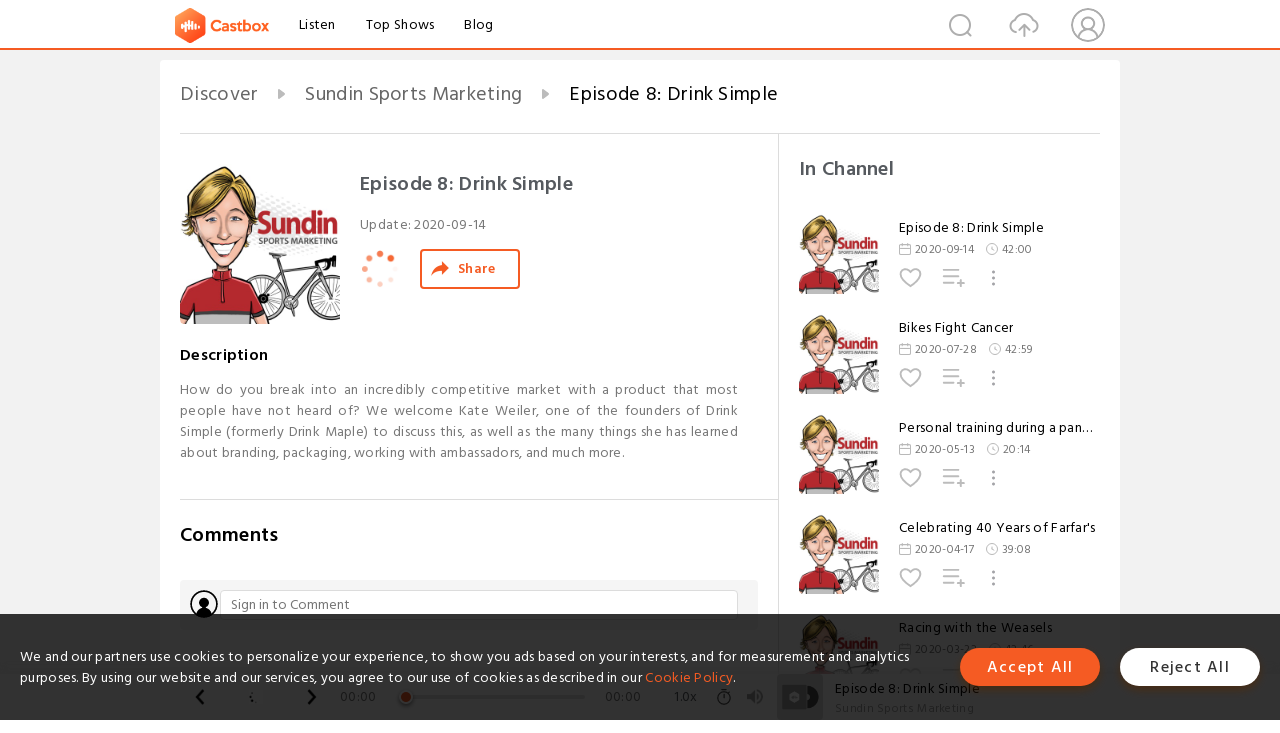

--- FILE ---
content_type: text/html; charset=utf-8
request_url: https://castbox.fm/episode/Episode-8%3A-Drink-Simple-id2632671-id307135697
body_size: 11044
content:
<!DOCTYPE html>
<html lang="en">
<head>
  <meta charset="utf-8">
  <title>Episode 8: Drink Simple</title>
  <link rel="canonical" href="https://castbox.fm/episode/Episode-8%3A-Drink-Simple-id2632671-id307135697" >
  
  <link rel="dns-prefetch" href="https//s3.castbox.fm">
  <link rel="dns-prefetch" href="https//everest.castbox.fm">
  <link rel="dns-prefetch" href="https//data.castbox.fm">
  <meta http-equiv="X-UA-Compatible" content="IE=edge,chrome=1">
  <meta name="viewport" content="width=device-width, initial-scale=1, user-scalable=no" >
  
  <link rel="icon" href="https://s3.castbox.fm/app/castbox/static/images/logo_120.png" type="image/x-icon">
  <meta name="apple-mobile-web-app-title" content="Castbox">
  <meta name="apple-mobile-web-app-capable" content="yes">
  <meta name="twitter:site" content="@CastBox_FM" >
  <meta name="twitter:creator" content="@CastBox_FM">
  <meta name="twitter:domain" content="castbox.fm">
  
      <meta name="twitter:card" content="summary" >
      <meta name="twitter:card" content="player" >
      <meta name="twitter:player" content="https://castbox.fm/app/castbox/player/id2632671/id307135697?v=03" >
      <meta property="twitter:player:height" content="500">
      <meta property="twitter:player:width" content="500">
      <meta name="twitter:player:width" content="500" >
      <meta name="twitter:player:height" content="500" >
      <meta property="og:image:width" content="600" >
      <meta property="og:image:height" content="600" >
      
  <meta property="twitter:title" content="Episode 8: Drink Simple" >
  <meta property="twitter:image" content="https://storage.buzzsprout.com/variants/b91nz4syeyrzykclokqnjg7h3yel/60854458c4d1acdf4e1c2f79c4137142d85d78e379bdafbd69bd34c85f5819ad.jpg" >
  <meta property="twitter:description" content="<p>How do you break into an incredibly competitive market with a product that most people have not heard of? We welcome Kate Weiler, one of the founders..." >
  <meta property="al:ios:url" content="castbox://episode/Episode-8%3A-Drink-Simple-id2632671-id307135697" >
  <meta property="al:ios:app_store_id" content="1100218439" >
  <meta property="al:ios:app_name" content="Castbox" >
  <meta property="al:android:url" content="castbox://episode/Episode-8%3A-Drink-Simple-id2632671-id307135697" >
  <meta property="al:android:package" content="fm.castbox.audiobook.radio.podcast" >
  <meta property="al:android:app_name" content="Castbox" >
  <meta property="al:web:url" content="https://castbox.fm/episode/Episode-8%3A-Drink-Simple-id2632671-id307135697" >
  <meta property="fb:app_id" content="1840752496197771" >
  <meta property="og:type" content="article" >
  <meta property="og:site_name" content="Castbox" />
  <meta property="og:url" content="https://castbox.fm/episode/Episode-8%3A-Drink-Simple-id2632671-id307135697" >
  <meta property="og:image" content="https://storage.buzzsprout.com/variants/b91nz4syeyrzykclokqnjg7h3yel/60854458c4d1acdf4e1c2f79c4137142d85d78e379bdafbd69bd34c85f5819ad.jpg" >
  <meta property="og:title" content="Episode 8: Drink Simple" >
  <meta property="og:description" content="<p>How do you break into an incredibly competitive market with a product that most people have not heard of? We welcome Kate Weiler, one of the founders..." >
  <meta property="twitter:app:id:iphone" content="1243410543">
  <meta property="twitter:app:id:googleplay" content="fm.castbox.audiobook.radio.podcast">
  <meta name="description" content="<p>How do you break into an incredibly competitive market with a product that most people have not heard of? We welcome Kate Weiler, one of the founders..." >
  <meta name="keywords" content="Free iPhone Podcast App, Free Podcast App, Rachel Maddow, Bill Bur Podcast, NPR, WNYC, WBEZ, This American Life, In-audio Search, What is Podcasting, Serial Podcast, On Demand Podcast, Public Radio" >
  <meta name="theme-color" content="rgba(64, 64, 64, 0.9)" />
  <link rel="search" type="application/opensearchdescription+xml" href="https://castbox.fm/opensearch.xml" title="Castbox">
  
  <link href="https://fonts.googleapis.com/css?family=Hind+Siliguri:300,400,500,600" rel="stylesheet"><link rel="stylesheet" type="text/css" href="https://s3.castbox.fm/app/castbox/static/css/slick.min.css" >
  <script type="application/ld+json">
{"@context":"http://schema.org","@type":"BreadcrumbList","itemListElement":[{"@type":"ListItem","position":1,"item":{"@id":"https://castbox.fm/home","name":"Channels","image":"https://s3.castbox.fm/app/castbox/static/images/logo.png"}},{"@type":"ListItem","position":2,"item":{"@id":"https://castbox.fm/channel/Sundin-Sports-Marketing-id2632671","name":"Sundin%20Sports%20Marketing","image":"https://is1-ssl.mzstatic.com/image/thumb/Podcasts115/v4/3e/26/8b/3e268b5b-d8eb-1829-8178-e587c5f2f294/mza_9372156229904790744.jpg/200x200bb.jpg"}},{"@type":"ListItem","position":3,"item":{"@id":"https://castbox.fm/episode/Episode-8%3A-Drink-Simple-id2632671-id307135697","name":"Episode%208%3A%20Drink%20Simple","image":"https://storage.buzzsprout.com/variants/b91nz4syeyrzykclokqnjg7h3yel/60854458c4d1acdf4e1c2f79c4137142d85d78e379bdafbd69bd34c85f5819ad.jpg"}}]}
</script>
  <link rel="manifest" id="pwaLink" href="/api/pwa/manifest.json">
  
  
  <script type='text/javascript'>
    if (document.documentElement.clientWidth <= 720) {
      document.documentElement.style.fontSize = document.documentElement.clientWidth / 7.2 + 'px'
    } else {
      document.documentElement.style.fontSize = '100px'
    }
    window.onloadcallback=function(){}
  </script>
  
  <link data-chunk="global" rel="stylesheet" href="https://s3.castbox.fm/webstatic/css/vendors~global.96c36ed4.chunk.css">
<link data-chunk="global" rel="stylesheet" href="https://s3.castbox.fm/webstatic/css/global.c7478bb9.chunk.css">
<link data-chunk="castbox.main" rel="stylesheet" href="https://s3.castbox.fm/webstatic/css/castbox.main.ed6e5c24.chunk.css">
<link data-chunk="ep" rel="stylesheet" href="https://s3.castbox.fm/webstatic/css/ep.fe499db8.chunk.css">
</head>
<body>
  <div id="root"><div class="castboxGlobal"><div style="width:0;height:0"><audio style="width:100%;height:100%" preload="auto"><source src="https://www.buzzsprout.com/848488/5439799-episode-8-drink-simple.mp3"/></audio></div><div class="castboxMain"><div class="mainBox"><div id="castboxHeader"><div class="castboxHeaderContainer"><div class="nav-item left navLogo"><a href="/"><img class="logoTextCover" src="https://s3.castbox.fm/webstatic/images/navLogo.c3d5a81b.png"/></a><a class="nav-item link" href="/home">Listen</a><a class="nav-item link" href="/categories/0">Top Shows</a><a class="nav-item link" href="/blog">Blog</a></div><div><div class="nav-item right topUserNav"><div class="userNav right"><div class="userNav-icon"><img class="userNav-img" src="https://s3.castbox.fm/webstatic/images/userIcon.06c408dc.png"/></div></div></div><div class="nav-item right upload"><a href="/creator/upload"><img class="img" src="https://s3.castbox.fm/webstatic/images/upload_icon.521c956a.png"/></a></div><div class="nav-item right search"><img class="img" src="https://s3.castbox.fm/webstatic/images/search_icon.3958760d.png"/></div></div></div></div><div style="padding-bottom:56px;min-height:100vh" id="childrenBox" class="childrenBox"><div class="topCon"></div><div class="topLeftCon"></div><div class="topRightCon"></div><div class="trackPlay clearfix childContent"><div style="text-align:left" class="guru-breadcrumb"><span class="guru-breadcrumb-item"><span style="max-width:40%" class="breadcrumb-text"><a href="/home">Discover</a></span><img class="breadcrumbImage" src="[data-uri]"/></span><span class="guru-breadcrumb-item"><span style="max-width:40%" class="breadcrumb-text"><a href="/channel/Sundin-Sports-Marketing-id2632671">Sundin Sports Marketing</a></span><img class="breadcrumbImage" src="[data-uri]"/></span><span class="guru-breadcrumb-item active"><span style="max-width:40%" class="breadcrumb-text">Episode 8: Drink Simple</span></span></div><div class="leftContainer"><div class="trackinfo"><div class="trackinfo-cover" data-episode_id="d8adaeec1914dda42ded5b0c953dccaeb66de869-583addf570bd821bb69ee0ede5ab568c47314752"><div style="display:inline-block;height:100%;width:100%;overflow:hidden;border-radius:4px;background-color:#A9B8AD" class="coverImgContainer"><img style="display:inline-block;opacity:1;width:100%;height:100%" src="https://storage.buzzsprout.com/variants/b91nz4syeyrzykclokqnjg7h3yel/60854458c4d1acdf4e1c2f79c4137142d85d78e379bdafbd69bd34c85f5819ad.jpg" class="cover" alt="Episode 8: Drink Simple" title="Episode 8: Drink Simple"/></div></div><div class="trackinfo-titleBox"><h1 title="Episode 8: Drink Simple" class="trackinfo-title"><div id="box-pro-ellipsis-176935596602812" class="box-ellipsis box-ellipsis-lineClamp"><style>#box-pro-ellipsis-176935596602812{-webkit-line-clamp:2;}</style><span>Episode 8: Drink Simple</span></div></h1><div class="trackinfo-con-des"><span class="item">Update: <!-- -->2020-09-14</span><span class="item"></span></div><div class="trackinfo-ctrls"><div class="player_play_btn pause loading " style="display:inline-block;cursor:pointer;margin-right:20px"></div><span><div class="sharePageBtn">Share</div></span></div></div><div class="trackinfo-des-title-wrapper"><p class="trackinfo-des-title ">Description</p></div><div class="trackinfo-des"><span class="box-ellipsis"><div><p>How do you break into an incredibly competitive market with a product that most people have not heard of? We welcome Kate Weiler, one of the founders of Drink Simple (formerly Drink Maple) to discuss this, as well as the many things she has learned about branding, packaging, working with ambassadors, and much more.</p></div></span></div><div class="seeMorebtn seeMorebtn_up"><img class="img" src="[data-uri]"/></div></div><div class="trackPlay-comment"><div id="comments" class="commentList"><div class="commentList-title"><span>Comments<!-- --> </span></div><div class="addComment clearfix"><form class="addCommentForm"><div class="commentInputBox"><input type="text" value="" class="commentInputBox-input" placeholder="Sign in to Comment"/><input type="submit" style="display:none"/></div><div class="userCover"><div style="display:inline-block;height:100%;width:100%;overflow:hidden;border-radius:4px;background-color:#A9B8AD" class="coverImgContainer"><img style="display:inline-block;opacity:1;width:100%;height:100%" src="[data-uri]" class="userCover-img"/></div></div></form></div><div class="commentList-box"><div class="commentListCon"><div></div></div></div></div></div></div><div class="rightContainer"><div class="rightContainer-item"><div class="TrackList"><div class="trackListCon"><div class="clearfix"><div class="trackListCon_title">In Channel</div></div><div class="trackListCon_list" style="height:600px"><div><section class="episodeRow opacityinAnimate"><div class="ep-item isSmall"><div class="ep-item-cover"><a href="/episode/Episode-8%3A-Drink-Simple-id2632671-id307135697"><div style="display:inline-block;height:100%;width:100%;overflow:hidden;border-radius:4px;background-color:#A9B8AD" class="coverImgContainer"><img style="display:inline-block;opacity:1;width:100%;height:100%" src="https://storage.buzzsprout.com/variants/b91nz4syeyrzykclokqnjg7h3yel/60854458c4d1acdf4e1c2f79c4137142d85d78e379bdafbd69bd34c85f5819ad.jpg" class="image" alt="Episode 8: Drink Simple" title="Episode 8: Drink Simple"/></div></a></div><div class="ep-item-con"><a href="/episode/Episode-8%3A-Drink-Simple-id2632671-id307135697"><p title="Episode 8: Drink Simple" class="ep-item-con-title"><span class="ellipsis" style="display:inline-block">Episode 8: Drink Simple</span></p></a><p class="ep-item-con-des"><span class="item icon date">2020-09-14</span><span class="item icon time">42:00</span></p><div class="ep-item-con-btns"><p class="btn-item like"></p><span class="btn-item add-2epl"><div class="playlists-modal"><div class="playlists-modal-target"><div class="add-2epl-btn"></div></div></div></span><span class="btn-item add-2epl more-point"><div class="playlists-modal"><div class="playlists-modal-target"><div class="add-2epl-btn epl-more-action"></div></div></div></span></div></div><div class="ep-item-ctrls"><a class="ctrlItem play" href="/episode/Episode-8%3A-Drink-Simple-id2632671-id307135697"></a></div></div><div class="audiobox"></div></section><section class="episodeRow opacityinAnimate"><div class="ep-item isSmall"><div class="ep-item-cover"><a href="/episode/Bikes-Fight-Cancer-id2632671-id292904916"><div style="display:inline-block;height:100%;width:100%;overflow:hidden;border-radius:4px;background-color:#A9B8AD" class="coverImgContainer"><img style="display:inline-block;opacity:1;width:100%;height:100%" src="https://is1-ssl.mzstatic.com/image/thumb/Podcasts115/v4/3e/26/8b/3e268b5b-d8eb-1829-8178-e587c5f2f294/mza_9372156229904790744.jpg/400x400bb.jpg" class="image" alt="Bikes Fight Cancer" title="Bikes Fight Cancer"/></div></a></div><div class="ep-item-con"><a href="/episode/Bikes-Fight-Cancer-id2632671-id292904916"><p title="Bikes Fight Cancer" class="ep-item-con-title"><span class="ellipsis" style="display:inline-block">Bikes Fight Cancer</span></p></a><p class="ep-item-con-des"><span class="item icon date">2020-07-28</span><span class="item icon time">42:59</span></p><div class="ep-item-con-btns"><p class="btn-item like"></p><span class="btn-item add-2epl"><div class="playlists-modal"><div class="playlists-modal-target"><div class="add-2epl-btn"></div></div></div></span><span class="btn-item add-2epl more-point"><div class="playlists-modal"><div class="playlists-modal-target"><div class="add-2epl-btn epl-more-action"></div></div></div></span></div></div><div class="ep-item-ctrls"><a class="ctrlItem play" href="/episode/Bikes-Fight-Cancer-id2632671-id292904916"></a></div></div><div class="audiobox"></div></section><section class="episodeRow opacityinAnimate"><div class="ep-item isSmall"><div class="ep-item-cover"><a href="/episode/Personal-training-during-a-pandemic-id2632671-id262999705"><div style="display:inline-block;height:100%;width:100%;overflow:hidden;border-radius:4px;background-color:#A9B8AD" class="coverImgContainer"><img style="display:inline-block;opacity:1;width:100%;height:100%" src="https://is1-ssl.mzstatic.com/image/thumb/Podcasts115/v4/3e/26/8b/3e268b5b-d8eb-1829-8178-e587c5f2f294/mza_9372156229904790744.jpg/400x400bb.jpg" class="image" alt="Personal training during a pandemic" title="Personal training during a pandemic"/></div></a></div><div class="ep-item-con"><a href="/episode/Personal-training-during-a-pandemic-id2632671-id262999705"><p title="Personal training during a pandemic" class="ep-item-con-title"><span class="ellipsis" style="display:inline-block">Personal training during a pandemic</span></p></a><p class="ep-item-con-des"><span class="item icon date">2020-05-13</span><span class="item icon time">20:14</span></p><div class="ep-item-con-btns"><p class="btn-item like"></p><span class="btn-item add-2epl"><div class="playlists-modal"><div class="playlists-modal-target"><div class="add-2epl-btn"></div></div></div></span><span class="btn-item add-2epl more-point"><div class="playlists-modal"><div class="playlists-modal-target"><div class="add-2epl-btn epl-more-action"></div></div></div></span></div></div><div class="ep-item-ctrls"><a class="ctrlItem play" href="/episode/Personal-training-during-a-pandemic-id2632671-id262999705"></a></div></div><div class="audiobox"></div></section><section class="episodeRow opacityinAnimate"><div class="ep-item isSmall"><div class="ep-item-cover"><a href="/episode/Celebrating-40-Years-of-Farfar&#x27;s-id2632671-id252826557"><div style="display:inline-block;height:100%;width:100%;overflow:hidden;border-radius:4px;background-color:#A9B8AD" class="coverImgContainer"><img style="display:inline-block;opacity:1;width:100%;height:100%" src="https://is1-ssl.mzstatic.com/image/thumb/Podcasts115/v4/3e/26/8b/3e268b5b-d8eb-1829-8178-e587c5f2f294/mza_9372156229904790744.jpg/400x400bb.jpg" class="image" alt="Celebrating 40 Years of Farfar&#x27;s" title="Celebrating 40 Years of Farfar&#x27;s"/></div></a></div><div class="ep-item-con"><a href="/episode/Celebrating-40-Years-of-Farfar&#x27;s-id2632671-id252826557"><p title="Celebrating 40 Years of Farfar&#x27;s" class="ep-item-con-title"><span class="ellipsis" style="display:inline-block">Celebrating 40 Years of Farfar&#x27;s</span></p></a><p class="ep-item-con-des"><span class="item icon date">2020-04-17</span><span class="item icon time">39:08</span></p><div class="ep-item-con-btns"><p class="btn-item like"></p><span class="btn-item add-2epl"><div class="playlists-modal"><div class="playlists-modal-target"><div class="add-2epl-btn"></div></div></div></span><span class="btn-item add-2epl more-point"><div class="playlists-modal"><div class="playlists-modal-target"><div class="add-2epl-btn epl-more-action"></div></div></div></span></div></div><div class="ep-item-ctrls"><a class="ctrlItem play" href="/episode/Celebrating-40-Years-of-Farfar&#x27;s-id2632671-id252826557"></a></div></div><div class="audiobox"></div></section><section class="episodeRow opacityinAnimate"><div class="ep-item isSmall"><div class="ep-item-cover"><a href="/episode/Racing-with-the-Weasels-id2632671-id243261968"><div style="display:inline-block;height:100%;width:100%;overflow:hidden;border-radius:4px;background-color:#A9B8AD" class="coverImgContainer"><img style="display:inline-block;opacity:1;width:100%;height:100%" src="https://is1-ssl.mzstatic.com/image/thumb/Podcasts115/v4/3e/26/8b/3e268b5b-d8eb-1829-8178-e587c5f2f294/mza_9372156229904790744.jpg/400x400bb.jpg" class="image" alt="Racing with the Weasels" title="Racing with the Weasels"/></div></a></div><div class="ep-item-con"><a href="/episode/Racing-with-the-Weasels-id2632671-id243261968"><p title="Racing with the Weasels" class="ep-item-con-title"><span class="ellipsis" style="display:inline-block">Racing with the Weasels</span></p></a><p class="ep-item-con-des"><span class="item icon date">2020-03-22</span><span class="item icon time">42:46</span></p><div class="ep-item-con-btns"><p class="btn-item like"></p><span class="btn-item add-2epl"><div class="playlists-modal"><div class="playlists-modal-target"><div class="add-2epl-btn"></div></div></div></span><span class="btn-item add-2epl more-point"><div class="playlists-modal"><div class="playlists-modal-target"><div class="add-2epl-btn epl-more-action"></div></div></div></span></div></div><div class="ep-item-ctrls"><a class="ctrlItem play" href="/episode/Racing-with-the-Weasels-id2632671-id243261968"></a></div></div><div class="audiobox"></div></section><section class="episodeRow opacityinAnimate"><div class="ep-item isSmall"><div class="ep-item-cover"><a href="/episode/Pan-Mass-Challenge-(PMC)-Podcast-id2632671-id239026569"><div style="display:inline-block;height:100%;width:100%;overflow:hidden;border-radius:4px;background-color:#A9B8AD" class="coverImgContainer"><img style="display:inline-block;opacity:1;width:100%;height:100%" src="https://is1-ssl.mzstatic.com/image/thumb/Podcasts115/v4/3e/26/8b/3e268b5b-d8eb-1829-8178-e587c5f2f294/mza_9372156229904790744.jpg/400x400bb.jpg" class="image" alt="Pan-Mass Challenge (PMC) Podcast" title="Pan-Mass Challenge (PMC) Podcast"/></div></a></div><div class="ep-item-con"><a href="/episode/Pan-Mass-Challenge-(PMC)-Podcast-id2632671-id239026569"><p title="Pan-Mass Challenge (PMC) Podcast" class="ep-item-con-title"><span class="ellipsis" style="display:inline-block">Pan-Mass Challenge (PMC) Podcast</span></p></a><p class="ep-item-con-des"><span class="item icon date">2020-03-10</span><span class="item icon time">15:28</span></p><div class="ep-item-con-btns"><p class="btn-item like"></p><span class="btn-item add-2epl"><div class="playlists-modal"><div class="playlists-modal-target"><div class="add-2epl-btn"></div></div></div></span><span class="btn-item add-2epl more-point"><div class="playlists-modal"><div class="playlists-modal-target"><div class="add-2epl-btn epl-more-action"></div></div></div></span></div></div><div class="ep-item-ctrls"><a class="ctrlItem play" href="/episode/Pan-Mass-Challenge-(PMC)-Podcast-id2632671-id239026569"></a></div></div><div class="audiobox"></div></section><section class="episodeRow opacityinAnimate"><div class="ep-item isSmall"><div class="ep-item-cover"><a href="/episode/Part-of-a-Fast%2C-Fierce-Family-id2632671-id234417680"><div style="display:inline-block;height:100%;width:100%;overflow:hidden;border-radius:4px;background-color:#A9B8AD" class="coverImgContainer"><img style="display:inline-block;opacity:1;width:100%;height:100%" src="https://is1-ssl.mzstatic.com/image/thumb/Podcasts115/v4/3e/26/8b/3e268b5b-d8eb-1829-8178-e587c5f2f294/mza_9372156229904790744.jpg/400x400bb.jpg" class="image" alt="Part of a Fast, Fierce Family" title="Part of a Fast, Fierce Family"/></div></a></div><div class="ep-item-con"><a href="/episode/Part-of-a-Fast%2C-Fierce-Family-id2632671-id234417680"><p title="Part of a Fast, Fierce Family" class="ep-item-con-title"><span class="ellipsis" style="display:inline-block">Part of a Fast, Fierce Family</span></p></a><p class="ep-item-con-des"><span class="item icon date">2020-02-25</span><span class="item icon time">25:20</span></p><div class="ep-item-con-btns"><p class="btn-item like"></p><span class="btn-item add-2epl"><div class="playlists-modal"><div class="playlists-modal-target"><div class="add-2epl-btn"></div></div></div></span><span class="btn-item add-2epl more-point"><div class="playlists-modal"><div class="playlists-modal-target"><div class="add-2epl-btn epl-more-action"></div></div></div></span></div></div><div class="ep-item-ctrls"><a class="ctrlItem play" href="/episode/Part-of-a-Fast%2C-Fierce-Family-id2632671-id234417680"></a></div></div><div class="audiobox"></div></section><section class="episodeRow opacityinAnimate"><div class="ep-item isSmall"><div class="ep-item-cover"><a href="/episode/Branding-the-Bike-Guy-id2632671-id231000365"><div style="display:inline-block;height:100%;width:100%;overflow:hidden;border-radius:4px;background-color:#A9B8AD" class="coverImgContainer"><img style="display:inline-block;opacity:1;width:100%;height:100%" src="https://is1-ssl.mzstatic.com/image/thumb/Podcasts115/v4/3e/26/8b/3e268b5b-d8eb-1829-8178-e587c5f2f294/mza_9372156229904790744.jpg/400x400bb.jpg" class="image" alt="Branding the Bike Guy" title="Branding the Bike Guy"/></div></a></div><div class="ep-item-con"><a href="/episode/Branding-the-Bike-Guy-id2632671-id231000365"><p title="Branding the Bike Guy" class="ep-item-con-title"><span class="ellipsis" style="display:inline-block">Branding the Bike Guy</span></p></a><p class="ep-item-con-des"><span class="item icon date">2020-02-10</span><span class="item icon time">30:10</span></p><div class="ep-item-con-btns"><p class="btn-item like"></p><span class="btn-item add-2epl"><div class="playlists-modal"><div class="playlists-modal-target"><div class="add-2epl-btn"></div></div></div></span><span class="btn-item add-2epl more-point"><div class="playlists-modal"><div class="playlists-modal-target"><div class="add-2epl-btn epl-more-action"></div></div></div></span></div></div><div class="ep-item-ctrls"><a class="ctrlItem play" href="/episode/Branding-the-Bike-Guy-id2632671-id231000365"></a></div></div><div class="audiobox"></div></section></div></div></div></div></div><div class="rightContainer-item adBanner fadeInUp animated"><div style="display:none"></div></div><div class="footer-wrapper "><div class="rightContainer-item downloadPlay"><div class="downloadPlay-title-empty"></div><div class="downloadPlay-item clearfix google"><div class="link"><a target="_black" href="https://play.google.com/store/apps/details?id=fm.castbox.audiobook.radio.podcast&amp;referrer=utm_source%3Dcastbox_web%26utm_medium%3Dlink%26utm_campaign%3Dweb_right_bar%26utm_content%3D"><img style="width:100%" class="store" src="https://s3.castbox.fm/fa/00/5a/19fd024f1fa0d92ce80cd72cfe.png" alt="Google Play" title="Google Play"/></a></div><div class="text">Download from Google Play</div></div><div class="downloadPlay-item clearfix google"><div class="link"><a target="_black" href="https://itunes.apple.com/app/castbox-radio/id1243410543?pt=118301901&amp;mt=8&amp;ct=web_right_bar"><img style="width:100%" class="store" src="https://s3.castbox.fm/8a/81/60/605a1c40698998c6ff2ba624ea.png" alt="Castbox" title="App Store"/></a></div><div class="text">Download from App Store</div></div></div><div class="rightFooter rightContainer-item clearfix"><ul class="footerLinks"><li class="footerLinks-item"><a href="https://helpcenter.castbox.fm/portal/kb">FAQs</a></li></ul><div class="footerCounrtySel"><div><div class="footer_select_country"><img class="countryCover" src="/app/castbox/static/images/flags/us.svg" alt="us"/><span class="countryName">United States</span></div></div></div></div></div></div></div></div><div class="mainBoxFooter"><div class="castboxFooterBar"><div class="footemain"><div class="PlayControl"><span class="back icon"></span><span class="playBtn icon pause loading"></span><span class="forward icon"></span></div><div class="sticker"><div class="player-stick"><div class="current-time">00:00</div><div class="player-stick-coat"><div class="PlayerStickBar"><div style="left:0%" class="circleBar"></div><div style="width:0%" class="playerStick"></div></div></div><div class="duration">00:00</div></div></div><div class="playbackRate"><div class="playbackRate-value">x</div><div class="playbackRate-list hide"><p class="playbackRate-list-item">0.5<!-- -->x</p><p class="playbackRate-list-item">0.8<!-- -->x</p><p class="playbackRate-list-item">1.0<!-- -->x</p><p class="playbackRate-list-item">1.25<!-- -->x</p><p class="playbackRate-list-item">1.5<!-- -->x</p><p class="playbackRate-list-item">2.0<!-- -->x</p><p class="playbackRate-list-item">3.0<!-- -->x</p></div></div><div class="playbackRate timing icon"><div class="playbackRate-value"><img src="[data-uri]"/></div><div class="playbackRate-list hide"><p class="playbackRate-list-title">Sleep Timer</p><p class="playbackRate-list-item">Off</p><p class="playbackRate-list-item">End of Episode</p><p class="playbackRate-list-item">5 Minutes</p><p class="playbackRate-list-item">10 Minutes</p><p class="playbackRate-list-item">15 Minutes</p><p class="playbackRate-list-item">30 Minutes</p><p class="playbackRate-list-item">45 Minutes</p><p class="playbackRate-list-item">60 Minutes</p><p class="playbackRate-list-item">120 Minutes</p></div></div><div class="volumeCtrl"><img class="volumeCtrl-img" src="https://s3.castbox.fm/webstatic/images/volume.86474be8.png"/><div style="height:0;padding:0;border:0;overflow:hidden" class="volumeCtrl-sliderCon"></div></div><div class="footerFeed"><div class="leftImg"><a href="/episode/Episode-8%3A-Drink-Simple-id2632671-id307135697"><div style="display:inline-block;height:100%;width:100%;overflow:hidden;border-radius:4px;background-color:#A9B8AD" class="coverImgContainer"><img style="display:inline-block;opacity:1;width:100%;height:100%" src="https://storage.buzzsprout.com/variants/b91nz4syeyrzykclokqnjg7h3yel/60854458c4d1acdf4e1c2f79c4137142d85d78e379bdafbd69bd34c85f5819ad.jpg" alt="Episode 8: Drink Simple" title="Episode 8: Drink Simple"/></div></a></div><div class="rightText"><h1 class="title ellipsis">Episode 8: Drink Simple</h1><h1 class="author ellipsis">Sundin Sports Marketing</h1></div></div></div></div></div></div></div><div class="Toastify"></div></div></div>
  <script>
    window.__INITIAL_STATE__ = "%7B%22ch%22%3A%7B%22chInfo%22%3A%7B%22episode_count%22%3A8%2C%22x_play_base%22%3A0%2C%22stat_cover_ext_color%22%3Atrue%2C%22keywords%22%3A%5B%22storytelling%22%2C%22athletics%22%2C%22Marketing%22%2C%22marketing%22%2C%22Business%22%2C%22sports%22%2C%22branding%22%2C%22Sports%22%2C%22Society%20%26%20Culture%22%5D%2C%22cover_ext_color%22%3A%22-5626330%22%2C%22mongo_id%22%3A%225e480f77e3b65d59b0e75eba%22%2C%22show_id%22%3A%225e480f77e3b65d59b0e75eba%22%2C%22copyright%22%3A%22%C2%A9%202023%20Sundin%20Sports%20Marketing%22%2C%22author%22%3A%22Sundin%20Sports%20Marketing%22%2C%22is_key_channel%22%3Atrue%2C%22audiobook_categories%22%3A%5B%5D%2C%22comment_count%22%3A0%2C%22website%22%3A%22https%3A%2F%2Fsundinsports.com%2Fpodcast%2F%22%2C%22rss_url%22%3A%22https%3A%2F%2Ffeeds.buzzsprout.com%2F848488.rss%22%2C%22description%22%3A%22Join%20Kristin%20Sundin%20Brandt%2C%20president%20of%20Sundin%20Sports%20Marketing%2C%20as%20she%20talks%20to%2C%20and%20shares%20lessons%20from%2C%20people%20who%20market%20sports%20(even%20if%20they%20may%20not%20consider%20themselves%20sports%20marketers)%20including%20business%20owners%20%26%20brands%2C%20athletes%20%26%20brand%20ambassadors%2C%20race%20directors%20%26%20event%20organizers%20and%20more!%22%2C%22tags%22%3A%5B%22from-itunes%22%5D%2C%22editable%22%3Atrue%2C%22play_count%22%3A7%2C%22link%22%3A%22https%3A%2F%2Fsundinsports.com%2Fpodcast%2F%22%2C%22categories%22%3A%5B10028%2C10033%2C10002%2C10101%2C10107%2C10013%2C10014%5D%2C%22x_subs_base%22%3A0%2C%22small_cover_url%22%3A%22https%3A%2F%2Fis1-ssl.mzstatic.com%2Fimage%2Fthumb%2FPodcasts115%2Fv4%2F3e%2F26%2F8b%2F3e268b5b-d8eb-1829-8178-e587c5f2f294%2Fmza_9372156229904790744.jpg%2F200x200bb.jpg%22%2C%22big_cover_url%22%3A%22https%3A%2F%2Fis1-ssl.mzstatic.com%2Fimage%2Fthumb%2FPodcasts115%2Fv4%2F3e%2F26%2F8b%2F3e268b5b-d8eb-1829-8178-e587c5f2f294%2Fmza_9372156229904790744.jpg%2F600x600bb.jpg%22%2C%22language%22%3A%22en-us%22%2C%22cid%22%3A2632671%2C%22latest_eid%22%3A307135697%2C%22release_date%22%3A%222023-04-10T08%3A09%3A34Z%22%2C%22title%22%3A%22Sundin%20Sports%20Marketing%22%2C%22uri%22%3A%22%2Fch%2F2632671%22%2C%22https_cover_url%22%3A%22https%3A%2F%2Fis1-ssl.mzstatic.com%2Fimage%2Fthumb%2FPodcasts115%2Fv4%2F3e%2F26%2F8b%2F3e268b5b-d8eb-1829-8178-e587c5f2f294%2Fmza_9372156229904790744.jpg%2F400x400bb.jpg%22%2C%22channel_type%22%3A%22private%22%2C%22channel_id%22%3A%22d8adaeec1914dda42ded5b0c953dccaeb66de869%22%2C%22sub_count%22%3A1%2C%22internal_product_id%22%3A%22cb.ch.2632671%22%2C%22social%22%3A%7B%22website%22%3A%22https%3A%2F%2Fsundinsports.com%2Fpodcast%2F%22%7D%7D%2C%22overview%22%3A%7B%22latest_eid%22%3A307135697%2C%22sort_by%22%3A%22default%22%2C%22sort_order%22%3A0%2C%22cid%22%3A2632671%2C%22eids%22%3A%5B307135697%2C292904916%2C262999705%2C252826557%2C243261968%2C239026569%2C234417680%2C231000365%5D%7D%2C%22eps%22%3A%5B%7B%22website%22%3A%22%22%2C%22cid%22%3A2632671%2C%22description%22%3A%22How%20do%20you%20break%20into%20an%20incredibly%20competitive%20market%20with%20a%20product%20that%20most%20people%20have%20not%20heard%20of%3F%20We%20welcome%20Kate%20Weiler%2C%20one%20of%20the%20founders%20of%20Drink%20Simple%20(formerly%20Drink%20Maple)%20to%20discuss%20this%2C%20as%20well%20as%20the%20many%20things%20she%20has%20learned%20about%20branding%2C%20packaging%2C%20working%20with%20ambassadors%2C%20and%20much%20more.%22%2C%22ep_desc_url%22%3A%22https%3A%2F%2Fcastbox.fm%2Fapp%2Fdes%2Fep%3Feid%3D307135697%22%2C%22internal_product_id%22%3A%22cb.ep.307135697%22%2C%22private%22%3Afalse%2C%22episode_id%22%3A%22d8adaeec1914dda42ded5b0c953dccaeb66de869-583addf570bd821bb69ee0ede5ab568c47314752%22%2C%22play_count%22%3A0%2C%22like_count%22%3A0%2C%22video%22%3A0%2C%22cover_url%22%3A%22https%3A%2F%2Fstorage.buzzsprout.com%2Fvariants%2Fb91nz4syeyrzykclokqnjg7h3yel%2F60854458c4d1acdf4e1c2f79c4137142d85d78e379bdafbd69bd34c85f5819ad.jpg%22%2C%22duration%22%3A2520000%2C%22download_count%22%3A0%2C%22size%22%3A30278446%2C%22small_cover_url%22%3A%22https%3A%2F%2Fstorage.buzzsprout.com%2Fvariants%2Fb91nz4syeyrzykclokqnjg7h3yel%2F60854458c4d1acdf4e1c2f79c4137142d85d78e379bdafbd69bd34c85f5819ad.jpg%22%2C%22big_cover_url%22%3A%22https%3A%2F%2Fstorage.buzzsprout.com%2Fvariants%2Fb91nz4syeyrzykclokqnjg7h3yel%2F60854458c4d1acdf4e1c2f79c4137142d85d78e379bdafbd69bd34c85f5819ad.jpg%22%2C%22author%22%3A%22Sundin%20Sports%20Marketing%22%2C%22url%22%3A%22https%3A%2F%2Fwww.buzzsprout.com%2F848488%2F5439799-episode-8-drink-simple.mp3%22%2C%22release_date%22%3A%222020-09-14T21%3A00%3A00Z%22%2C%22title%22%3A%22Episode%208%3A%20Drink%20Simple%22%2C%22channel_id%22%3A%22d8adaeec1914dda42ded5b0c953dccaeb66de869%22%2C%22comment_count%22%3A0%2C%22eid%22%3A307135697%2C%22urls%22%3A%5B%22https%3A%2F%2Fwww.buzzsprout.com%2F848488%2F5439799-episode-8-drink-simple.mp3%22%5D%7D%2C%7B%22website%22%3A%22%22%2C%22cid%22%3A2632671%2C%22description%22%3A%22Long-time%20Pan-Mass%20Challenge%20(PMC)%20riders%2C%20Meghan%20and%20Johnny%20Morin%2C%20are%20not%20just%20fundraising%20powerhouses%2C%20having%20raised%20nearly%20%24200%2C000%20to%20benefit%20the%20Dana-Farber%20Cancer%20Institute%2C%20they%20also%20epitomize%20all%20that%20makes%20the%20annual%20fundraising%20event%20unique.On%20this%20episode%2C%20we%20sit%20down%20to%20talk%20to%20Meghan%20and%20Johnny%20about%20starting%20their%20teams%20%E2%80%93%20Stirling%20Strong%20and%20Bikes%20Fight%20Cancer%20%E2%80%93%20how%20they%20have%20been%20able%20to%20fundraise%20successfully%20over%20the%20years%2C%20and%20how%20they've%20%5C%22Re-Imagined%5C%22%20their%20PMC%20for%202020.%22%2C%22ep_desc_url%22%3A%22https%3A%2F%2Fcastbox.fm%2Fapp%2Fdes%2Fep%3Feid%3D292904916%22%2C%22internal_product_id%22%3A%22cb.ep.292904916%22%2C%22private%22%3Afalse%2C%22episode_id%22%3A%22d8adaeec1914dda42ded5b0c953dccaeb66de869-89475c0ccfa08655f1d6846501acee311353f278%22%2C%22play_count%22%3A0%2C%22like_count%22%3A0%2C%22video%22%3A0%2C%22cover_url%22%3A%22https%3A%2F%2Fis1-ssl.mzstatic.com%2Fimage%2Fthumb%2FPodcasts115%2Fv4%2F3e%2F26%2F8b%2F3e268b5b-d8eb-1829-8178-e587c5f2f294%2Fmza_9372156229904790744.jpg%2F400x400bb.jpg%22%2C%22podcast_transcript%22%3A%5B%7B%22url%22%3A%22https%3A%2F%2Ffeeds.buzzsprout.com%2F848488%2F4756025%2Ftranscript%22%2C%22type%22%3A%22text%2Fhtml%22%7D%2C%7B%22url%22%3A%22https%3A%2F%2Ffeeds.buzzsprout.com%2F848488%2F4756025%2Ftranscript.json%22%2C%22type%22%3A%22application%2Fjson%22%7D%2C%7B%22url%22%3A%22https%3A%2F%2Ffeeds.buzzsprout.com%2F848488%2F4756025%2Ftranscript.srt%22%2C%22type%22%3A%22application%2Fsrt%22%7D%5D%2C%22duration%22%3A2579000%2C%22download_count%22%3A0%2C%22size%22%3A31051501%2C%22small_cover_url%22%3A%22https%3A%2F%2Fis1-ssl.mzstatic.com%2Fimage%2Fthumb%2FPodcasts115%2Fv4%2F3e%2F26%2F8b%2F3e268b5b-d8eb-1829-8178-e587c5f2f294%2Fmza_9372156229904790744.jpg%2F200x200bb.jpg%22%2C%22big_cover_url%22%3A%22https%3A%2F%2Fis1-ssl.mzstatic.com%2Fimage%2Fthumb%2FPodcasts115%2Fv4%2F3e%2F26%2F8b%2F3e268b5b-d8eb-1829-8178-e587c5f2f294%2Fmza_9372156229904790744.jpg%2F600x600bb.jpg%22%2C%22author%22%3A%22Sundin%20Sports%20Marketing%22%2C%22url%22%3A%22https%3A%2F%2Fwww.buzzsprout.com%2F848488%2F4756025-bikes-fight-cancer.mp3%22%2C%22release_date%22%3A%222020-07-28T22%3A00%3A00Z%22%2C%22title%22%3A%22Bikes%20Fight%20Cancer%22%2C%22channel_id%22%3A%22d8adaeec1914dda42ded5b0c953dccaeb66de869%22%2C%22comment_count%22%3A0%2C%22eid%22%3A292904916%2C%22urls%22%3A%5B%22https%3A%2F%2Fwww.buzzsprout.com%2F848488%2F4756025-bikes-fight-cancer.mp3%22%5D%7D%2C%7B%22website%22%3A%22%22%2C%22cid%22%3A2632671%2C%22description%22%3A%22Those%20in%20the%20fitness%20industry%20have%20been%20severely%20impacted%20by%20the%20Coronavirus%20Pandemic.%20On%20this%20episode%2C%20we%20talk%20to%20personal%20trainer%2C%20Stacey%20Grant%20Lewis%2C%20about%20how%20she%20has%20continued%20to%20connect%20with%20clientele%20during%20COVID-19%2C%20and%20how%20the%20work%20she%20did%20building%20her%20personal%20brand%20helped%20her%20launch%20her%20new%20venture%2C%20The%20Sweat%20with%20Stacey.%22%2C%22ep_desc_url%22%3A%22https%3A%2F%2Fcastbox.fm%2Fapp%2Fdes%2Fep%3Feid%3D262999705%22%2C%22internal_product_id%22%3A%22cb.ep.262999705%22%2C%22private%22%3Afalse%2C%22episode_id%22%3A%22d8adaeec1914dda42ded5b0c953dccaeb66de869-8255544c8c138a89384320f9701128a4f9b4223f%22%2C%22play_count%22%3A0%2C%22like_count%22%3A0%2C%22video%22%3A0%2C%22cover_url%22%3A%22https%3A%2F%2Fis1-ssl.mzstatic.com%2Fimage%2Fthumb%2FPodcasts115%2Fv4%2F3e%2F26%2F8b%2F3e268b5b-d8eb-1829-8178-e587c5f2f294%2Fmza_9372156229904790744.jpg%2F400x400bb.jpg%22%2C%22podcast_transcript%22%3A%5B%7B%22url%22%3A%22https%3A%2F%2Ffeeds.buzzsprout.com%2F848488%2F3745505%2Ftranscript%22%2C%22type%22%3A%22text%2Fhtml%22%7D%2C%7B%22url%22%3A%22https%3A%2F%2Ffeeds.buzzsprout.com%2F848488%2F3745505%2Ftranscript.json%22%2C%22type%22%3A%22application%2Fjson%22%7D%2C%7B%22url%22%3A%22https%3A%2F%2Ffeeds.buzzsprout.com%2F848488%2F3745505%2Ftranscript.srt%22%2C%22type%22%3A%22application%2Fsrt%22%7D%5D%2C%22duration%22%3A1214000%2C%22download_count%22%3A0%2C%22size%22%3A14663680%2C%22small_cover_url%22%3A%22https%3A%2F%2Fis1-ssl.mzstatic.com%2Fimage%2Fthumb%2FPodcasts115%2Fv4%2F3e%2F26%2F8b%2F3e268b5b-d8eb-1829-8178-e587c5f2f294%2Fmza_9372156229904790744.jpg%2F200x200bb.jpg%22%2C%22big_cover_url%22%3A%22https%3A%2F%2Fis1-ssl.mzstatic.com%2Fimage%2Fthumb%2FPodcasts115%2Fv4%2F3e%2F26%2F8b%2F3e268b5b-d8eb-1829-8178-e587c5f2f294%2Fmza_9372156229904790744.jpg%2F600x600bb.jpg%22%2C%22author%22%3A%22Sundin%20Sports%20Marketing%22%2C%22url%22%3A%22https%3A%2F%2Fwww.buzzsprout.com%2F848488%2F3745505-personal-training-during-a-pandemic.mp3%22%2C%22release_date%22%3A%222020-05-13T21%3A00%3A00Z%22%2C%22title%22%3A%22Personal%20training%20during%20a%20pandemic%22%2C%22channel_id%22%3A%22d8adaeec1914dda42ded5b0c953dccaeb66de869%22%2C%22comment_count%22%3A0%2C%22eid%22%3A262999705%2C%22urls%22%3A%5B%22https%3A%2F%2Fwww.buzzsprout.com%2F848488%2F3745505-personal-training-during-a-pandemic.mp3%22%5D%7D%2C%7B%22website%22%3A%22%22%2C%22cid%22%3A2632671%2C%22description%22%3A%22For%20generations%20of%20visitors%2C%20The%20Danish%20Ice%20Cream%20Shop%20has%20brought%20fun%20and%20ice%20cream%20to%20Duxbury%2C%20Massachusetts%20%E2%80%93%20no%20shoes%20required!%20As%20the%20family%20prepared%20to%20mark%20their%2040th%20anniversary%2C%20they%20found%20unique%20ways%20to%20celebrate%20their%20history%2C%20their%20connections%20with%20other%20seasonal%20businesses%2C%20and%20their%20love%20of%20bicycles%20and%20local%20bike%20shops.In%20this%20episode%2C%20we%20welcome%20Alex%20Carleton%20to%20learn%20more%20about%20the%20history%20of%20the%20Shop%2C%20the%20celebration%20and%20what%20she%20learned%20through%20the%20process%20of%20developing%20a%20new%20custom%20athletic%20kit.%22%2C%22ep_desc_url%22%3A%22https%3A%2F%2Fcastbox.fm%2Fapp%2Fdes%2Fep%3Feid%3D252826557%22%2C%22internal_product_id%22%3A%22cb.ep.252826557%22%2C%22private%22%3Afalse%2C%22episode_id%22%3A%22d8adaeec1914dda42ded5b0c953dccaeb66de869-5448d947c2b05eb04bca9d08541966a2544ca720%22%2C%22play_count%22%3A0%2C%22like_count%22%3A0%2C%22video%22%3A0%2C%22cover_url%22%3A%22https%3A%2F%2Fis1-ssl.mzstatic.com%2Fimage%2Fthumb%2FPodcasts115%2Fv4%2F3e%2F26%2F8b%2F3e268b5b-d8eb-1829-8178-e587c5f2f294%2Fmza_9372156229904790744.jpg%2F400x400bb.jpg%22%2C%22podcast_transcript%22%3A%5B%7B%22url%22%3A%22https%3A%2F%2Ffeeds.buzzsprout.com%2F848488%2F3386758%2Ftranscript%22%2C%22type%22%3A%22text%2Fhtml%22%7D%5D%2C%22duration%22%3A2348000%2C%22download_count%22%3A0%2C%22size%22%3A28270119%2C%22small_cover_url%22%3A%22https%3A%2F%2Fis1-ssl.mzstatic.com%2Fimage%2Fthumb%2FPodcasts115%2Fv4%2F3e%2F26%2F8b%2F3e268b5b-d8eb-1829-8178-e587c5f2f294%2Fmza_9372156229904790744.jpg%2F200x200bb.jpg%22%2C%22big_cover_url%22%3A%22https%3A%2F%2Fis1-ssl.mzstatic.com%2Fimage%2Fthumb%2FPodcasts115%2Fv4%2F3e%2F26%2F8b%2F3e268b5b-d8eb-1829-8178-e587c5f2f294%2Fmza_9372156229904790744.jpg%2F600x600bb.jpg%22%2C%22author%22%3A%22Sundin%20Sports%20Marketing%22%2C%22url%22%3A%22https%3A%2F%2Fwww.buzzsprout.com%2F848488%2F3386758-celebrating-40-years-of-farfar-s.mp3%22%2C%22release_date%22%3A%222020-04-17T15%3A00%3A00Z%22%2C%22title%22%3A%22Celebrating%2040%20Years%20of%20Farfar's%22%2C%22channel_id%22%3A%22d8adaeec1914dda42ded5b0c953dccaeb66de869%22%2C%22comment_count%22%3A0%2C%22eid%22%3A252826557%2C%22urls%22%3A%5B%22https%3A%2F%2Fwww.buzzsprout.com%2F848488%2F3386758-celebrating-40-years-of-farfar-s.mp3%22%5D%7D%2C%7B%22website%22%3A%22%22%2C%22cid%22%3A2632671%2C%22description%22%3A%22What%20are%20the%20challenges%20and%20rewards%20of%20being%20a%20bicycle%20race%20organizer%3F%20Colin%20Reuter%20and%20Chip%20Baker%2C%20organizers%20of%20iconic%20cyclocross%20races%2C%20Ice%20Weasels%20and%20Night%20Weasels%20Cometh%2C%20share%20insight%2C%20stories%20and%20advice.For%20show%20notes%2C%20links%2C%20or%20to%20learn%20more%20visit%20SundinSports.com.%22%2C%22ep_desc_url%22%3A%22https%3A%2F%2Fcastbox.fm%2Fapp%2Fdes%2Fep%3Feid%3D243261968%22%2C%22internal_product_id%22%3A%22cb.ep.243261968%22%2C%22private%22%3Afalse%2C%22episode_id%22%3A%22d8adaeec1914dda42ded5b0c953dccaeb66de869-56fc2d9ac4d751c2d5dc3dd7cafb78e35e172311%22%2C%22play_count%22%3A0%2C%22like_count%22%3A0%2C%22video%22%3A0%2C%22cover_url%22%3A%22https%3A%2F%2Fis1-ssl.mzstatic.com%2Fimage%2Fthumb%2FPodcasts115%2Fv4%2F3e%2F26%2F8b%2F3e268b5b-d8eb-1829-8178-e587c5f2f294%2Fmza_9372156229904790744.jpg%2F400x400bb.jpg%22%2C%22podcast_transcript%22%3A%5B%7B%22url%22%3A%22https%3A%2F%2Ffeeds.buzzsprout.com%2F848488%2F3078781%2Ftranscript%22%2C%22type%22%3A%22text%2Fhtml%22%7D%2C%7B%22url%22%3A%22https%3A%2F%2Ffeeds.buzzsprout.com%2F848488%2F3078781%2Ftranscript.json%22%2C%22type%22%3A%22application%2Fjson%22%7D%2C%7B%22url%22%3A%22https%3A%2F%2Ffeeds.buzzsprout.com%2F848488%2F3078781%2Ftranscript.srt%22%2C%22type%22%3A%22application%2Fsrt%22%7D%5D%2C%22duration%22%3A2566000%2C%22download_count%22%3A0%2C%22size%22%3A30891019%2C%22small_cover_url%22%3A%22https%3A%2F%2Fis1-ssl.mzstatic.com%2Fimage%2Fthumb%2FPodcasts115%2Fv4%2F3e%2F26%2F8b%2F3e268b5b-d8eb-1829-8178-e587c5f2f294%2Fmza_9372156229904790744.jpg%2F200x200bb.jpg%22%2C%22big_cover_url%22%3A%22https%3A%2F%2Fis1-ssl.mzstatic.com%2Fimage%2Fthumb%2FPodcasts115%2Fv4%2F3e%2F26%2F8b%2F3e268b5b-d8eb-1829-8178-e587c5f2f294%2Fmza_9372156229904790744.jpg%2F600x600bb.jpg%22%2C%22author%22%3A%22Sundin%20Sports%20Marketing%22%2C%22url%22%3A%22https%3A%2F%2Fwww.buzzsprout.com%2F848488%2F3078781-racing-with-the-weasels.mp3%22%2C%22release_date%22%3A%222020-03-22T00%3A00%3A00Z%22%2C%22title%22%3A%22Racing%20with%20the%20Weasels%22%2C%22channel_id%22%3A%22d8adaeec1914dda42ded5b0c953dccaeb66de869%22%2C%22comment_count%22%3A0%2C%22eid%22%3A243261968%2C%22urls%22%3A%5B%22https%3A%2F%2Fwww.buzzsprout.com%2F848488%2F3078781-racing-with-the-weasels.mp3%22%5D%7D%2C%7B%22website%22%3A%22%22%2C%22cid%22%3A2632671%2C%22description%22%3A%22Kristin%20is%20joined%20by%20Bill%20Alfano%2C%20Director%20of%20Marketing%20%26%20Sponsorship%20at%20the%20Pan-Mass%20Challenge%20(PMC)%2C%20an%20annual%20bike-a-thon%20that%20raises%20money%20for%20life-saving%20cancer%20research%20and%20treatment%20at%20Dana-Farber%20Cancer%20Institute.%20Bill%20share's%20the%20PMC's%20evolving%20content%20strategy%2C%20including%20the%20soon-to-be-released%20PMC%20Podcast.For%20show%20notes%2C%20links%2C%20or%20to%20learn%20more%20visit%20SundinSports.com.%22%2C%22ep_desc_url%22%3A%22https%3A%2F%2Fcastbox.fm%2Fapp%2Fdes%2Fep%3Feid%3D239026569%22%2C%22internal_product_id%22%3A%22cb.ep.239026569%22%2C%22private%22%3Afalse%2C%22episode_id%22%3A%22d8adaeec1914dda42ded5b0c953dccaeb66de869-d0494b7285d948f90eafa3d97a2717b0af704d02%22%2C%22play_count%22%3A0%2C%22like_count%22%3A0%2C%22video%22%3A0%2C%22cover_url%22%3A%22https%3A%2F%2Fis1-ssl.mzstatic.com%2Fimage%2Fthumb%2FPodcasts115%2Fv4%2F3e%2F26%2F8b%2F3e268b5b-d8eb-1829-8178-e587c5f2f294%2Fmza_9372156229904790744.jpg%2F400x400bb.jpg%22%2C%22podcast_transcript%22%3A%5B%7B%22url%22%3A%22https%3A%2F%2Ffeeds.buzzsprout.com%2F848488%2F2629600%2Ftranscript%22%2C%22type%22%3A%22text%2Fhtml%22%7D%5D%2C%22duration%22%3A928000%2C%22download_count%22%3A0%2C%22size%22%3A11199491%2C%22small_cover_url%22%3A%22https%3A%2F%2Fis1-ssl.mzstatic.com%2Fimage%2Fthumb%2FPodcasts115%2Fv4%2F3e%2F26%2F8b%2F3e268b5b-d8eb-1829-8178-e587c5f2f294%2Fmza_9372156229904790744.jpg%2F200x200bb.jpg%22%2C%22big_cover_url%22%3A%22https%3A%2F%2Fis1-ssl.mzstatic.com%2Fimage%2Fthumb%2FPodcasts115%2Fv4%2F3e%2F26%2F8b%2F3e268b5b-d8eb-1829-8178-e587c5f2f294%2Fmza_9372156229904790744.jpg%2F600x600bb.jpg%22%2C%22author%22%3A%22Sundin%20Sports%20Marketing%22%2C%22url%22%3A%22https%3A%2F%2Fwww.buzzsprout.com%2F848488%2F2629600-pan-mass-challenge-pmc-podcast.mp3%22%2C%22release_date%22%3A%222020-03-10T09%3A00%3A00Z%22%2C%22title%22%3A%22Pan-Mass%20Challenge%20(PMC)%20Podcast%22%2C%22channel_id%22%3A%22d8adaeec1914dda42ded5b0c953dccaeb66de869%22%2C%22comment_count%22%3A0%2C%22eid%22%3A239026569%2C%22urls%22%3A%5B%22https%3A%2F%2Fwww.buzzsprout.com%2F848488%2F2629600-pan-mass-challenge-pmc-podcast.mp3%22%5D%7D%2C%7B%22website%22%3A%22%22%2C%22cid%22%3A2632671%2C%22description%22%3A%22We%20welcome%20triathlete%20Lindsey%20Wolfe%2C%20who%20shares%20her%20experience%20as%20a%20Wattie%20Ink%20brand%20ambassador%2C%20and%20member%20of%20Wattie's%20Elite%20race%20team.%22%2C%22ep_desc_url%22%3A%22https%3A%2F%2Fcastbox.fm%2Fapp%2Fdes%2Fep%3Feid%3D234417680%22%2C%22internal_product_id%22%3A%22cb.ep.234417680%22%2C%22private%22%3Afalse%2C%22episode_id%22%3A%22d8adaeec1914dda42ded5b0c953dccaeb66de869-5644dfa49b1cb2128163883877fd032a6629d84b%22%2C%22play_count%22%3A4%2C%22like_count%22%3A0%2C%22video%22%3A0%2C%22cover_url%22%3A%22https%3A%2F%2Fis1-ssl.mzstatic.com%2Fimage%2Fthumb%2FPodcasts115%2Fv4%2F3e%2F26%2F8b%2F3e268b5b-d8eb-1829-8178-e587c5f2f294%2Fmza_9372156229904790744.jpg%2F400x400bb.jpg%22%2C%22podcast_transcript%22%3A%5B%7B%22url%22%3A%22https%3A%2F%2Ffeeds.buzzsprout.com%2F848488%2F2697118%2Ftranscript%22%2C%22type%22%3A%22text%2Fhtml%22%7D%2C%7B%22url%22%3A%22https%3A%2F%2Ffeeds.buzzsprout.com%2F848488%2F2697118%2Ftranscript.json%22%2C%22type%22%3A%22application%2Fjson%22%7D%2C%7B%22url%22%3A%22https%3A%2F%2Ffeeds.buzzsprout.com%2F848488%2F2697118%2Ftranscript.srt%22%2C%22type%22%3A%22application%2Fsrt%22%7D%5D%2C%22duration%22%3A1520000%2C%22download_count%22%3A3%2C%22size%22%3A18297057%2C%22small_cover_url%22%3A%22https%3A%2F%2Fis1-ssl.mzstatic.com%2Fimage%2Fthumb%2FPodcasts115%2Fv4%2F3e%2F26%2F8b%2F3e268b5b-d8eb-1829-8178-e587c5f2f294%2Fmza_9372156229904790744.jpg%2F200x200bb.jpg%22%2C%22big_cover_url%22%3A%22https%3A%2F%2Fis1-ssl.mzstatic.com%2Fimage%2Fthumb%2FPodcasts115%2Fv4%2F3e%2F26%2F8b%2F3e268b5b-d8eb-1829-8178-e587c5f2f294%2Fmza_9372156229904790744.jpg%2F600x600bb.jpg%22%2C%22author%22%3A%22Sundin%20Sports%20Marketing%22%2C%22url%22%3A%22https%3A%2F%2Fwww.buzzsprout.com%2F848488%2F2697118-part-of-a-fast-fierce-family.mp3%22%2C%22release_date%22%3A%222020-02-25T10%3A00%3A00Z%22%2C%22title%22%3A%22Part%20of%20a%20Fast%2C%20Fierce%20Family%22%2C%22channel_id%22%3A%22d8adaeec1914dda42ded5b0c953dccaeb66de869%22%2C%22comment_count%22%3A0%2C%22eid%22%3A234417680%2C%22urls%22%3A%5B%22https%3A%2F%2Fwww.buzzsprout.com%2F848488%2F2697118-part-of-a-fast-fierce-family.mp3%22%5D%7D%2C%7B%22website%22%3A%22%22%2C%22cid%22%3A2632671%2C%22description%22%3A%22For%20the%20first%20episode%20of%20the%20Sundin%20Sports%20Marketing%20podcast%2C%20Kristin%20sits%20down%20with%20our%20first%20client%2C%20her%20husband%2C%20Steve%20the%20Bike%20Guy.%20They%20look%20back%20at%20his%20career%20change%2C%20from%20environmental%20consultant%20to%20bicycle%20mechanic%2C%20and%20how%20his%20brand%2C%20and%20his%20business%2C%20have%20developed.%22%2C%22ep_desc_url%22%3A%22https%3A%2F%2Fcastbox.fm%2Fapp%2Fdes%2Fep%3Feid%3D231000365%22%2C%22internal_product_id%22%3A%22cb.ep.231000365%22%2C%22private%22%3Afalse%2C%22episode_id%22%3A%22d8adaeec1914dda42ded5b0c953dccaeb66de869-c72bbbfbfeef60899621e28fce0409812941fa0f%22%2C%22play_count%22%3A2%2C%22like_count%22%3A0%2C%22video%22%3A0%2C%22cover_url%22%3A%22https%3A%2F%2Fis1-ssl.mzstatic.com%2Fimage%2Fthumb%2FPodcasts115%2Fv4%2F3e%2F26%2F8b%2F3e268b5b-d8eb-1829-8178-e587c5f2f294%2Fmza_9372156229904790744.jpg%2F400x400bb.jpg%22%2C%22podcast_transcript%22%3A%5B%7B%22url%22%3A%22https%3A%2F%2Ffeeds.buzzsprout.com%2F848488%2F2699995%2Ftranscript%22%2C%22type%22%3A%22text%2Fhtml%22%7D%5D%2C%22duration%22%3A1810000%2C%22download_count%22%3A1%2C%22size%22%3A21774347%2C%22small_cover_url%22%3A%22https%3A%2F%2Fis1-ssl.mzstatic.com%2Fimage%2Fthumb%2FPodcasts115%2Fv4%2F3e%2F26%2F8b%2F3e268b5b-d8eb-1829-8178-e587c5f2f294%2Fmza_9372156229904790744.jpg%2F200x200bb.jpg%22%2C%22big_cover_url%22%3A%22https%3A%2F%2Fis1-ssl.mzstatic.com%2Fimage%2Fthumb%2FPodcasts115%2Fv4%2F3e%2F26%2F8b%2F3e268b5b-d8eb-1829-8178-e587c5f2f294%2Fmza_9372156229904790744.jpg%2F600x600bb.jpg%22%2C%22author%22%3A%22Sundin%20Sports%20Marketing%22%2C%22url%22%3A%22https%3A%2F%2Fwww.buzzsprout.com%2F848488%2F2699995-branding-the-bike-guy.mp3%22%2C%22release_date%22%3A%222020-02-10T00%3A00%3A00Z%22%2C%22title%22%3A%22Branding%20the%20Bike%20Guy%22%2C%22channel_id%22%3A%22d8adaeec1914dda42ded5b0c953dccaeb66de869%22%2C%22comment_count%22%3A0%2C%22eid%22%3A231000365%2C%22urls%22%3A%5B%22https%3A%2F%2Fwww.buzzsprout.com%2F848488%2F2699995-branding-the-bike-guy.mp3%22%5D%7D%5D%2C%22epStatusCid%22%3A-1%2C%22epStatus%22%3A%7B%7D%2C%22skip%22%3A0%2C%22limit%22%3A20%2C%22isFetching%22%3Afalse%2C%22fetchingList%22%3Afalse%2C%22fetchOver%22%3Atrue%7D%2C%22trackPlayItem%22%3A%7B%22playItem%22%3A%7B%22website%22%3A%22%22%2C%22cid%22%3A2632671%2C%22description%22%3A%22%3Cp%3EHow%20do%20you%20break%20into%20an%20incredibly%20competitive%20market%20with%20a%20product%20that%20most%20people%20have%20not%20heard%20of%3F%20We%20welcome%20Kate%20Weiler%2C%20one%20of%20the%20founders%20of%20Drink%20Simple%20(formerly%20Drink%20Maple)%20to%20discuss%20this%2C%20as%20well%20as%20the%20many%20things%20she%20has%20learned%20about%20branding%2C%20packaging%2C%20working%20with%20ambassadors%2C%20and%20much%20more.%3C%2Fp%3E%22%2C%22ep_desc_url%22%3A%22https%3A%2F%2Fcastbox.fm%2Fapp%2Fdes%2Fep%3Feid%3D307135697%22%2C%22internal_product_id%22%3A%22cb.ep.307135697%22%2C%22private%22%3Afalse%2C%22episode_id%22%3A%22d8adaeec1914dda42ded5b0c953dccaeb66de869-583addf570bd821bb69ee0ede5ab568c47314752%22%2C%22play_count%22%3A0%2C%22like_count%22%3A0%2C%22video%22%3A0%2C%22cover_url%22%3A%22https%3A%2F%2Fstorage.buzzsprout.com%2Fvariants%2Fb91nz4syeyrzykclokqnjg7h3yel%2F60854458c4d1acdf4e1c2f79c4137142d85d78e379bdafbd69bd34c85f5819ad.jpg%22%2C%22duration%22%3A2520000%2C%22download_count%22%3A0%2C%22size%22%3A30278446%2C%22small_cover_url%22%3A%22https%3A%2F%2Fstorage.buzzsprout.com%2Fvariants%2Fb91nz4syeyrzykclokqnjg7h3yel%2F60854458c4d1acdf4e1c2f79c4137142d85d78e379bdafbd69bd34c85f5819ad.jpg%22%2C%22big_cover_url%22%3A%22https%3A%2F%2Fstorage.buzzsprout.com%2Fvariants%2Fb91nz4syeyrzykclokqnjg7h3yel%2F60854458c4d1acdf4e1c2f79c4137142d85d78e379bdafbd69bd34c85f5819ad.jpg%22%2C%22author%22%3A%22Sundin%20Sports%20Marketing%22%2C%22url%22%3A%22https%3A%2F%2Fwww.buzzsprout.com%2F848488%2F5439799-episode-8-drink-simple.mp3%22%2C%22release_date%22%3A%222020-09-14T21%3A00%3A00Z%22%2C%22title%22%3A%22Episode%208%3A%20Drink%20Simple%22%2C%22channel_id%22%3A%22d8adaeec1914dda42ded5b0c953dccaeb66de869%22%2C%22comment_count%22%3A0%2C%22eid%22%3A307135697%2C%22urls%22%3A%5B%22https%3A%2F%2Fwww.buzzsprout.com%2F848488%2F5439799-episode-8-drink-simple.mp3%22%5D%2C%22channel%22%3A%7B%22episode_count%22%3A8%2C%22x_play_base%22%3A0%2C%22stat_cover_ext_color%22%3Atrue%2C%22keywords%22%3A%5B%22storytelling%22%2C%22athletics%22%2C%22Marketing%22%2C%22marketing%22%2C%22Business%22%2C%22sports%22%2C%22branding%22%2C%22Sports%22%2C%22Society%20%26%20Culture%22%5D%2C%22cover_ext_color%22%3A%22-5626330%22%2C%22mongo_id%22%3A%225e480f77e3b65d59b0e75eba%22%2C%22show_id%22%3A%225e480f77e3b65d59b0e75eba%22%2C%22copyright%22%3A%22%C2%A9%202023%20Sundin%20Sports%20Marketing%22%2C%22author%22%3A%22Sundin%20Sports%20Marketing%22%2C%22is_key_channel%22%3Atrue%2C%22audiobook_categories%22%3A%5B%5D%2C%22comment_count%22%3A0%2C%22website%22%3A%22https%3A%2F%2Fsundinsports.com%2Fpodcast%2F%22%2C%22rss_url%22%3A%22https%3A%2F%2Ffeeds.buzzsprout.com%2F848488.rss%22%2C%22description%22%3A%22Join%20Kristin%20Sundin%20Brandt%2C%20president%20of%20Sundin%20Sports%20Marketing%2C%20as%20she%20talks%20to%2C%20and%20shares%20lessons%20from%2C%20people%20who%20market%20sports%20(even%20if%20they%20may%20not%20consider%20themselves%20sports%20marketers)%20including%20business%20owners%20%26%20brands%2C%20athletes%20%26%20brand%20ambassadors%2C%20race%20directors%20%26%20event%20organizers%20and%20more!%22%2C%22tags%22%3A%5B%22from-itunes%22%5D%2C%22editable%22%3Atrue%2C%22play_count%22%3A7%2C%22link%22%3A%22https%3A%2F%2Fsundinsports.com%2Fpodcast%2F%22%2C%22categories%22%3A%5B10028%2C10033%2C10002%2C10101%2C10107%2C10013%2C10014%5D%2C%22x_subs_base%22%3A0%2C%22small_cover_url%22%3A%22https%3A%2F%2Fis1-ssl.mzstatic.com%2Fimage%2Fthumb%2FPodcasts115%2Fv4%2F3e%2F26%2F8b%2F3e268b5b-d8eb-1829-8178-e587c5f2f294%2Fmza_9372156229904790744.jpg%2F200x200bb.jpg%22%2C%22big_cover_url%22%3A%22https%3A%2F%2Fis1-ssl.mzstatic.com%2Fimage%2Fthumb%2FPodcasts115%2Fv4%2F3e%2F26%2F8b%2F3e268b5b-d8eb-1829-8178-e587c5f2f294%2Fmza_9372156229904790744.jpg%2F600x600bb.jpg%22%2C%22language%22%3A%22en-us%22%2C%22cid%22%3A2632671%2C%22latest_eid%22%3A307135697%2C%22release_date%22%3A%222023-04-10T08%3A09%3A34Z%22%2C%22title%22%3A%22Sundin%20Sports%20Marketing%22%2C%22uri%22%3A%22%2Fch%2F2632671%22%2C%22https_cover_url%22%3A%22https%3A%2F%2Fis1-ssl.mzstatic.com%2Fimage%2Fthumb%2FPodcasts115%2Fv4%2F3e%2F26%2F8b%2F3e268b5b-d8eb-1829-8178-e587c5f2f294%2Fmza_9372156229904790744.jpg%2F400x400bb.jpg%22%2C%22channel_type%22%3A%22private%22%2C%22channel_id%22%3A%22d8adaeec1914dda42ded5b0c953dccaeb66de869%22%2C%22sub_count%22%3A1%2C%22internal_product_id%22%3A%22cb.ch.2632671%22%2C%22social%22%3A%7B%22website%22%3A%22https%3A%2F%2Fsundinsports.com%2Fpodcast%2F%22%7D%7D%2C%22count%22%3A0%7D%2C%22isPlay%22%3Afalse%2C%22timeupdate%22%3A0%2C%22playContent%22%3A%7B%7D%7D%2C%22comment%22%3A%7B%22loading%22%3Afalse%2C%22comment_list%22%3A%5B%5D%2C%22_cid%22%3A%22%22%2C%22_eid%22%3A%22307135697%22%2C%22comment_count%22%3A0%7D%2C%22platForm%22%3A%7B%22isPhone%22%3Afalse%2C%22isAndroid%22%3Afalse%2C%22isMac%22%3Atrue%2C%22from%22%3A%22%22%2C%22isBot%22%3Atrue%2C%22isWebView%22%3Afalse%2C%22isDev%22%3Afalse%2C%22isIos%22%3Afalse%2C%22isKaios%22%3Afalse%2C%22country%22%3A%22us%22%2C%22isTwitterWebView%22%3Afalse%7D%7D";
    
    window.__ISINAPP__=false
    window.__NOT_ALLOWED_COOKIES__=true
    window._COOKIES_REJECTED = false
  </script>
  <script id="__LOADABLE_REQUIRED_CHUNKS__" type="application/json">[0,4,80,2,44,3,6,10,18,1,42]</script>
<script async data-chunk="castbox" src="https://s3.castbox.fm/webstatic/js/manifest.30533992.js"></script>
<script async data-chunk="castbox" src="https://s3.castbox.fm/webstatic/js/page.vendor.e44e040b.js"></script>
<script async data-chunk="castbox" src="https://s3.castbox.fm/webstatic/js/page.castbox.ca94781a.js"></script>
<script async data-chunk="global" src="https://s3.castbox.fm/webstatic/js/page.vendors~audiobooks~audiobooks.genre~castbox.main~categories~ch~channellist~claim~claim.failed~claim.~b62a876c.b05dccc0.js"></script>
<script async data-chunk="global" src="https://s3.castbox.fm/webstatic/js/page.vendors~audiobooks~ch~ep~global~home~login~m.about~m.app.index~m.contactus~m.cookie~m.download~m.hel~dc9febc7.d910713d.js"></script>
<script async data-chunk="global" src="https://s3.castbox.fm/webstatic/js/page.vendors~global.477d99c3.js"></script>
<script async data-chunk="global" src="https://s3.castbox.fm/webstatic/js/page.categories~channellist~claim~claim.failed~claim.link_claimed~claim.link_lost~claim.ok~global~login~m~430f1dc9.c099faab.js"></script>
<script async data-chunk="global" src="https://s3.castbox.fm/webstatic/js/page.global.72e52744.js"></script>
<script async data-chunk="castbox.main" src="https://s3.castbox.fm/webstatic/js/page.vendors~audiobooks~castbox.main~ch~creator.analytics~creator.ch~creator.ch.des~creator.comments~crea~60d4e606.b8d66325.js"></script>
<script async data-chunk="castbox.main" src="https://s3.castbox.fm/webstatic/js/page.vendors~castbox.main~creator.analytics~creator.ch~creator.ch.des~creator.comments~creator.ep~creator~546696e9.f9d60409.js"></script>
<script async data-chunk="castbox.main" src="https://s3.castbox.fm/webstatic/js/page.vendors~audiobooks.genre~castbox.main~genre.26f387bf.js"></script>
<script async data-chunk="castbox.main" src="https://s3.castbox.fm/webstatic/js/page.castbox.main.868a2759.js"></script>
<script async data-chunk="ep" src="https://s3.castbox.fm/webstatic/js/page.vendors~audiobooks~audiobooks.genre~categories~ch~channellist~claim~claim.failed~claim.link_claimed~~48565954.55d81d64.js"></script>
<script async data-chunk="ep" src="https://s3.castbox.fm/webstatic/js/page.ep.c5174bc1.js"></script>
  <script async src="/api/pwa/app.js"></script>
  
</body>
</html>

--- FILE ---
content_type: text/html; charset=utf-8
request_url: https://castbox.fm/episode/Episode-8%3A-Drink-Simple-id2632671-id307135697?country=us@posix
body_size: 11067
content:
<!DOCTYPE html>
<html lang="en">
<head>
  <meta charset="utf-8">
  <title>Episode 8: Drink Simple</title>
  <link rel="canonical" href="https://castbox.fm/episode/Episode-8%3A-Drink-Simple-id2632671-id307135697" >
  
  <link rel="dns-prefetch" href="https//s3.castbox.fm">
  <link rel="dns-prefetch" href="https//everest.castbox.fm">
  <link rel="dns-prefetch" href="https//data.castbox.fm">
  <meta http-equiv="X-UA-Compatible" content="IE=edge,chrome=1">
  <meta name="viewport" content="width=device-width, initial-scale=1, user-scalable=no" >
  
  <link rel="icon" href="https://s3.castbox.fm/app/castbox/static/images/logo_120.png" type="image/x-icon">
  <meta name="apple-mobile-web-app-title" content="Castbox">
  <meta name="apple-mobile-web-app-capable" content="yes">
  <meta name="twitter:site" content="@CastBox_FM" >
  <meta name="twitter:creator" content="@CastBox_FM">
  <meta name="twitter:domain" content="castbox.fm">
  
      <meta name="twitter:card" content="summary" >
      <meta name="twitter:card" content="player" >
      <meta name="twitter:player" content="https://castbox.fm/app/castbox/player/id2632671/id307135697?v=03" >
      <meta property="twitter:player:height" content="500">
      <meta property="twitter:player:width" content="500">
      <meta name="twitter:player:width" content="500" >
      <meta name="twitter:player:height" content="500" >
      <meta property="og:image:width" content="600" >
      <meta property="og:image:height" content="600" >
      
  <meta property="twitter:title" content="Episode 8: Drink Simple" >
  <meta property="twitter:image" content="https://storage.buzzsprout.com/variants/b91nz4syeyrzykclokqnjg7h3yel/60854458c4d1acdf4e1c2f79c4137142d85d78e379bdafbd69bd34c85f5819ad.jpg" >
  <meta property="twitter:description" content="<p>How do you break into an incredibly competitive market with a product that most people have not heard of? We welcome Kate Weiler, one of the founders..." >
  <meta property="al:ios:url" content="castbox://episode/Episode-8%3A-Drink-Simple-id2632671-id307135697" >
  <meta property="al:ios:app_store_id" content="1100218439" >
  <meta property="al:ios:app_name" content="Castbox" >
  <meta property="al:android:url" content="castbox://episode/Episode-8%3A-Drink-Simple-id2632671-id307135697" >
  <meta property="al:android:package" content="fm.castbox.audiobook.radio.podcast" >
  <meta property="al:android:app_name" content="Castbox" >
  <meta property="al:web:url" content="https://castbox.fm/episode/Episode-8%3A-Drink-Simple-id2632671-id307135697" >
  <meta property="fb:app_id" content="1840752496197771" >
  <meta property="og:type" content="article" >
  <meta property="og:site_name" content="Castbox" />
  <meta property="og:url" content="https://castbox.fm/episode/Episode-8%3A-Drink-Simple-id2632671-id307135697" >
  <meta property="og:image" content="https://storage.buzzsprout.com/variants/b91nz4syeyrzykclokqnjg7h3yel/60854458c4d1acdf4e1c2f79c4137142d85d78e379bdafbd69bd34c85f5819ad.jpg" >
  <meta property="og:title" content="Episode 8: Drink Simple" >
  <meta property="og:description" content="<p>How do you break into an incredibly competitive market with a product that most people have not heard of? We welcome Kate Weiler, one of the founders..." >
  <meta property="twitter:app:id:iphone" content="1243410543">
  <meta property="twitter:app:id:googleplay" content="fm.castbox.audiobook.radio.podcast">
  <meta name="description" content="<p>How do you break into an incredibly competitive market with a product that most people have not heard of? We welcome Kate Weiler, one of the founders..." >
  <meta name="keywords" content="Free iPhone Podcast App, Free Podcast App, Rachel Maddow, Bill Bur Podcast, NPR, WNYC, WBEZ, This American Life, In-audio Search, What is Podcasting, Serial Podcast, On Demand Podcast, Public Radio" >
  <meta name="theme-color" content="rgba(64, 64, 64, 0.9)" />
  <link rel="search" type="application/opensearchdescription+xml" href="https://castbox.fm/opensearch.xml" title="Castbox">
  
  <link href="https://fonts.googleapis.com/css?family=Hind+Siliguri:300,400,500,600" rel="stylesheet"><link rel="stylesheet" type="text/css" href="https://s3.castbox.fm/app/castbox/static/css/slick.min.css" >
  <script type="application/ld+json">
{"@context":"http://schema.org","@type":"BreadcrumbList","itemListElement":[{"@type":"ListItem","position":1,"item":{"@id":"https://castbox.fm/home","name":"Channels","image":"https://s3.castbox.fm/app/castbox/static/images/logo.png"}},{"@type":"ListItem","position":2,"item":{"@id":"https://castbox.fm/channel/Sundin-Sports-Marketing-id2632671","name":"Sundin%20Sports%20Marketing","image":"https://is1-ssl.mzstatic.com/image/thumb/Podcasts115/v4/3e/26/8b/3e268b5b-d8eb-1829-8178-e587c5f2f294/mza_9372156229904790744.jpg/200x200bb.jpg"}},{"@type":"ListItem","position":3,"item":{"@id":"https://castbox.fm/episode/Episode-8%3A-Drink-Simple-id2632671-id307135697","name":"Episode%208%3A%20Drink%20Simple","image":"https://storage.buzzsprout.com/variants/b91nz4syeyrzykclokqnjg7h3yel/60854458c4d1acdf4e1c2f79c4137142d85d78e379bdafbd69bd34c85f5819ad.jpg"}}]}
</script>
  <link rel="manifest" id="pwaLink" href="/api/pwa/manifest.json">
  
  
  <script type='text/javascript'>
    if (document.documentElement.clientWidth <= 720) {
      document.documentElement.style.fontSize = document.documentElement.clientWidth / 7.2 + 'px'
    } else {
      document.documentElement.style.fontSize = '100px'
    }
    window.onloadcallback=function(){}
  </script>
  
  <link data-chunk="global" rel="stylesheet" href="https://s3.castbox.fm/webstatic/css/vendors~global.96c36ed4.chunk.css">
<link data-chunk="global" rel="stylesheet" href="https://s3.castbox.fm/webstatic/css/global.c7478bb9.chunk.css">
<link data-chunk="castbox.main" rel="stylesheet" href="https://s3.castbox.fm/webstatic/css/castbox.main.ed6e5c24.chunk.css">
<link data-chunk="ep" rel="stylesheet" href="https://s3.castbox.fm/webstatic/css/ep.fe499db8.chunk.css">
</head>
<body>
  <div id="root"><div class="castboxGlobal"><div style="width:0;height:0"><audio style="width:100%;height:100%" preload="auto"><source src="https://www.buzzsprout.com/848488/5439799-episode-8-drink-simple.mp3"/></audio></div><div class="castboxMain"><div class="mainBox"><div id="castboxHeader"><div class="castboxHeaderContainer"><div class="nav-item left navLogo"><a href="/?country=us@posix"><img class="logoTextCover" src="https://s3.castbox.fm/webstatic/images/navLogo.c3d5a81b.png"/></a><a class="nav-item link" href="/home?country=us@posix">Listen</a><a class="nav-item link" href="/categories/0?country=us@posix">Top Shows</a><a class="nav-item link" href="/blog">Blog</a></div><div><div class="nav-item right topUserNav"><div class="userNav right"><div class="userNav-icon"><img class="userNav-img" src="https://s3.castbox.fm/webstatic/images/userIcon.06c408dc.png"/></div></div></div><div class="nav-item right upload"><a href="/creator/upload?country=us@posix"><img class="img" src="https://s3.castbox.fm/webstatic/images/upload_icon.521c956a.png"/></a></div><div class="nav-item right search"><img class="img" src="https://s3.castbox.fm/webstatic/images/search_icon.3958760d.png"/></div></div></div></div><div style="padding-bottom:56px;min-height:100vh" id="childrenBox" class="childrenBox"><div class="topCon"></div><div class="topLeftCon"></div><div class="topRightCon"></div><div class="trackPlay clearfix childContent"><div style="text-align:left" class="guru-breadcrumb"><span class="guru-breadcrumb-item"><span style="max-width:40%" class="breadcrumb-text"><a href="/home">Discover</a></span><img class="breadcrumbImage" src="[data-uri]"/></span><span class="guru-breadcrumb-item"><span style="max-width:40%" class="breadcrumb-text"><a href="/channel/Sundin-Sports-Marketing-id2632671">Sundin Sports Marketing</a></span><img class="breadcrumbImage" src="[data-uri]"/></span><span class="guru-breadcrumb-item active"><span style="max-width:40%" class="breadcrumb-text">Episode 8: Drink Simple</span></span></div><div class="leftContainer"><div class="trackinfo"><div class="trackinfo-cover" data-episode_id="d8adaeec1914dda42ded5b0c953dccaeb66de869-583addf570bd821bb69ee0ede5ab568c47314752"><div style="display:inline-block;height:100%;width:100%;overflow:hidden;border-radius:4px;background-color:#A9B8AD" class="coverImgContainer"><img style="display:inline-block;opacity:1;width:100%;height:100%" src="https://storage.buzzsprout.com/variants/b91nz4syeyrzykclokqnjg7h3yel/60854458c4d1acdf4e1c2f79c4137142d85d78e379bdafbd69bd34c85f5819ad.jpg" class="cover" alt="Episode 8: Drink Simple" title="Episode 8: Drink Simple"/></div></div><div class="trackinfo-titleBox"><h1 title="Episode 8: Drink Simple" class="trackinfo-title"><div id="box-pro-ellipsis-176935596860696" class="box-ellipsis box-ellipsis-lineClamp"><style>#box-pro-ellipsis-176935596860696{-webkit-line-clamp:2;}</style><span>Episode 8: Drink Simple</span></div></h1><div class="trackinfo-con-des"><span class="item">Update: <!-- -->2020-09-14</span><span class="item"></span></div><div class="trackinfo-ctrls"><div class="player_play_btn pause loading " style="display:inline-block;cursor:pointer;margin-right:20px"></div><span><div class="sharePageBtn">Share</div></span></div></div><div class="trackinfo-des-title-wrapper"><p class="trackinfo-des-title ">Description</p></div><div class="trackinfo-des"><span class="box-ellipsis"><div><p>How do you break into an incredibly competitive market with a product that most people have not heard of? We welcome Kate Weiler, one of the founders of Drink Simple (formerly Drink Maple) to discuss this, as well as the many things she has learned about branding, packaging, working with ambassadors, and much more.</p></div></span></div><div class="seeMorebtn seeMorebtn_up"><img class="img" src="[data-uri]"/></div></div><div class="trackPlay-comment"><div id="comments" class="commentList"><div class="commentList-title"><span>Comments<!-- --> </span></div><div class="addComment clearfix"><form class="addCommentForm"><div class="commentInputBox"><input type="text" value="" class="commentInputBox-input" placeholder="Sign in to Comment"/><input type="submit" style="display:none"/></div><div class="userCover"><div style="display:inline-block;height:100%;width:100%;overflow:hidden;border-radius:4px;background-color:#A9B8AD" class="coverImgContainer"><img style="display:inline-block;opacity:1;width:100%;height:100%" src="[data-uri]" class="userCover-img"/></div></div></form></div><div class="commentList-box"><div class="commentListCon"><div></div></div></div></div></div></div><div class="rightContainer"><div class="rightContainer-item"><div class="TrackList"><div class="trackListCon"><div class="clearfix"><div class="trackListCon_title">In Channel</div></div><div class="trackListCon_list" style="height:600px"><div><section class="episodeRow opacityinAnimate"><div class="ep-item isSmall"><div class="ep-item-cover"><a href="/episode/Episode-8%3A-Drink-Simple-id2632671-id307135697"><div style="display:inline-block;height:100%;width:100%;overflow:hidden;border-radius:4px;background-color:#A9B8AD" class="coverImgContainer"><img style="display:inline-block;opacity:1;width:100%;height:100%" src="https://storage.buzzsprout.com/variants/b91nz4syeyrzykclokqnjg7h3yel/60854458c4d1acdf4e1c2f79c4137142d85d78e379bdafbd69bd34c85f5819ad.jpg" class="image" alt="Episode 8: Drink Simple" title="Episode 8: Drink Simple"/></div></a></div><div class="ep-item-con"><a href="/episode/Episode-8%3A-Drink-Simple-id2632671-id307135697"><p title="Episode 8: Drink Simple" class="ep-item-con-title"><span class="ellipsis" style="display:inline-block">Episode 8: Drink Simple</span></p></a><p class="ep-item-con-des"><span class="item icon date">2020-09-14</span><span class="item icon time">42:00</span></p><div class="ep-item-con-btns"><p class="btn-item like"></p><span class="btn-item add-2epl"><div class="playlists-modal"><div class="playlists-modal-target"><div class="add-2epl-btn"></div></div></div></span><span class="btn-item add-2epl more-point"><div class="playlists-modal"><div class="playlists-modal-target"><div class="add-2epl-btn epl-more-action"></div></div></div></span></div></div><div class="ep-item-ctrls"><a class="ctrlItem play" href="/episode/Episode-8%3A-Drink-Simple-id2632671-id307135697"></a></div></div><div class="audiobox"></div></section><section class="episodeRow opacityinAnimate"><div class="ep-item isSmall"><div class="ep-item-cover"><a href="/episode/Bikes-Fight-Cancer-id2632671-id292904916"><div style="display:inline-block;height:100%;width:100%;overflow:hidden;border-radius:4px;background-color:#A9B8AD" class="coverImgContainer"><img style="display:inline-block;opacity:1;width:100%;height:100%" src="https://is1-ssl.mzstatic.com/image/thumb/Podcasts115/v4/3e/26/8b/3e268b5b-d8eb-1829-8178-e587c5f2f294/mza_9372156229904790744.jpg/400x400bb.jpg" class="image" alt="Bikes Fight Cancer" title="Bikes Fight Cancer"/></div></a></div><div class="ep-item-con"><a href="/episode/Bikes-Fight-Cancer-id2632671-id292904916"><p title="Bikes Fight Cancer" class="ep-item-con-title"><span class="ellipsis" style="display:inline-block">Bikes Fight Cancer</span></p></a><p class="ep-item-con-des"><span class="item icon date">2020-07-28</span><span class="item icon time">42:59</span></p><div class="ep-item-con-btns"><p class="btn-item like"></p><span class="btn-item add-2epl"><div class="playlists-modal"><div class="playlists-modal-target"><div class="add-2epl-btn"></div></div></div></span><span class="btn-item add-2epl more-point"><div class="playlists-modal"><div class="playlists-modal-target"><div class="add-2epl-btn epl-more-action"></div></div></div></span></div></div><div class="ep-item-ctrls"><a class="ctrlItem play" href="/episode/Bikes-Fight-Cancer-id2632671-id292904916"></a></div></div><div class="audiobox"></div></section><section class="episodeRow opacityinAnimate"><div class="ep-item isSmall"><div class="ep-item-cover"><a href="/episode/Personal-training-during-a-pandemic-id2632671-id262999705"><div style="display:inline-block;height:100%;width:100%;overflow:hidden;border-radius:4px;background-color:#A9B8AD" class="coverImgContainer"><img style="display:inline-block;opacity:1;width:100%;height:100%" src="https://is1-ssl.mzstatic.com/image/thumb/Podcasts115/v4/3e/26/8b/3e268b5b-d8eb-1829-8178-e587c5f2f294/mza_9372156229904790744.jpg/400x400bb.jpg" class="image" alt="Personal training during a pandemic" title="Personal training during a pandemic"/></div></a></div><div class="ep-item-con"><a href="/episode/Personal-training-during-a-pandemic-id2632671-id262999705"><p title="Personal training during a pandemic" class="ep-item-con-title"><span class="ellipsis" style="display:inline-block">Personal training during a pandemic</span></p></a><p class="ep-item-con-des"><span class="item icon date">2020-05-13</span><span class="item icon time">20:14</span></p><div class="ep-item-con-btns"><p class="btn-item like"></p><span class="btn-item add-2epl"><div class="playlists-modal"><div class="playlists-modal-target"><div class="add-2epl-btn"></div></div></div></span><span class="btn-item add-2epl more-point"><div class="playlists-modal"><div class="playlists-modal-target"><div class="add-2epl-btn epl-more-action"></div></div></div></span></div></div><div class="ep-item-ctrls"><a class="ctrlItem play" href="/episode/Personal-training-during-a-pandemic-id2632671-id262999705"></a></div></div><div class="audiobox"></div></section><section class="episodeRow opacityinAnimate"><div class="ep-item isSmall"><div class="ep-item-cover"><a href="/episode/Celebrating-40-Years-of-Farfar&#x27;s-id2632671-id252826557"><div style="display:inline-block;height:100%;width:100%;overflow:hidden;border-radius:4px;background-color:#A9B8AD" class="coverImgContainer"><img style="display:inline-block;opacity:1;width:100%;height:100%" src="https://is1-ssl.mzstatic.com/image/thumb/Podcasts115/v4/3e/26/8b/3e268b5b-d8eb-1829-8178-e587c5f2f294/mza_9372156229904790744.jpg/400x400bb.jpg" class="image" alt="Celebrating 40 Years of Farfar&#x27;s" title="Celebrating 40 Years of Farfar&#x27;s"/></div></a></div><div class="ep-item-con"><a href="/episode/Celebrating-40-Years-of-Farfar&#x27;s-id2632671-id252826557"><p title="Celebrating 40 Years of Farfar&#x27;s" class="ep-item-con-title"><span class="ellipsis" style="display:inline-block">Celebrating 40 Years of Farfar&#x27;s</span></p></a><p class="ep-item-con-des"><span class="item icon date">2020-04-17</span><span class="item icon time">39:08</span></p><div class="ep-item-con-btns"><p class="btn-item like"></p><span class="btn-item add-2epl"><div class="playlists-modal"><div class="playlists-modal-target"><div class="add-2epl-btn"></div></div></div></span><span class="btn-item add-2epl more-point"><div class="playlists-modal"><div class="playlists-modal-target"><div class="add-2epl-btn epl-more-action"></div></div></div></span></div></div><div class="ep-item-ctrls"><a class="ctrlItem play" href="/episode/Celebrating-40-Years-of-Farfar&#x27;s-id2632671-id252826557"></a></div></div><div class="audiobox"></div></section><section class="episodeRow opacityinAnimate"><div class="ep-item isSmall"><div class="ep-item-cover"><a href="/episode/Racing-with-the-Weasels-id2632671-id243261968"><div style="display:inline-block;height:100%;width:100%;overflow:hidden;border-radius:4px;background-color:#A9B8AD" class="coverImgContainer"><img style="display:inline-block;opacity:1;width:100%;height:100%" src="https://is1-ssl.mzstatic.com/image/thumb/Podcasts115/v4/3e/26/8b/3e268b5b-d8eb-1829-8178-e587c5f2f294/mza_9372156229904790744.jpg/400x400bb.jpg" class="image" alt="Racing with the Weasels" title="Racing with the Weasels"/></div></a></div><div class="ep-item-con"><a href="/episode/Racing-with-the-Weasels-id2632671-id243261968"><p title="Racing with the Weasels" class="ep-item-con-title"><span class="ellipsis" style="display:inline-block">Racing with the Weasels</span></p></a><p class="ep-item-con-des"><span class="item icon date">2020-03-22</span><span class="item icon time">42:46</span></p><div class="ep-item-con-btns"><p class="btn-item like"></p><span class="btn-item add-2epl"><div class="playlists-modal"><div class="playlists-modal-target"><div class="add-2epl-btn"></div></div></div></span><span class="btn-item add-2epl more-point"><div class="playlists-modal"><div class="playlists-modal-target"><div class="add-2epl-btn epl-more-action"></div></div></div></span></div></div><div class="ep-item-ctrls"><a class="ctrlItem play" href="/episode/Racing-with-the-Weasels-id2632671-id243261968"></a></div></div><div class="audiobox"></div></section><section class="episodeRow opacityinAnimate"><div class="ep-item isSmall"><div class="ep-item-cover"><a href="/episode/Pan-Mass-Challenge-(PMC)-Podcast-id2632671-id239026569"><div style="display:inline-block;height:100%;width:100%;overflow:hidden;border-radius:4px;background-color:#A9B8AD" class="coverImgContainer"><img style="display:inline-block;opacity:1;width:100%;height:100%" src="https://is1-ssl.mzstatic.com/image/thumb/Podcasts115/v4/3e/26/8b/3e268b5b-d8eb-1829-8178-e587c5f2f294/mza_9372156229904790744.jpg/400x400bb.jpg" class="image" alt="Pan-Mass Challenge (PMC) Podcast" title="Pan-Mass Challenge (PMC) Podcast"/></div></a></div><div class="ep-item-con"><a href="/episode/Pan-Mass-Challenge-(PMC)-Podcast-id2632671-id239026569"><p title="Pan-Mass Challenge (PMC) Podcast" class="ep-item-con-title"><span class="ellipsis" style="display:inline-block">Pan-Mass Challenge (PMC) Podcast</span></p></a><p class="ep-item-con-des"><span class="item icon date">2020-03-10</span><span class="item icon time">15:28</span></p><div class="ep-item-con-btns"><p class="btn-item like"></p><span class="btn-item add-2epl"><div class="playlists-modal"><div class="playlists-modal-target"><div class="add-2epl-btn"></div></div></div></span><span class="btn-item add-2epl more-point"><div class="playlists-modal"><div class="playlists-modal-target"><div class="add-2epl-btn epl-more-action"></div></div></div></span></div></div><div class="ep-item-ctrls"><a class="ctrlItem play" href="/episode/Pan-Mass-Challenge-(PMC)-Podcast-id2632671-id239026569"></a></div></div><div class="audiobox"></div></section><section class="episodeRow opacityinAnimate"><div class="ep-item isSmall"><div class="ep-item-cover"><a href="/episode/Part-of-a-Fast%2C-Fierce-Family-id2632671-id234417680"><div style="display:inline-block;height:100%;width:100%;overflow:hidden;border-radius:4px;background-color:#A9B8AD" class="coverImgContainer"><img style="display:inline-block;opacity:1;width:100%;height:100%" src="https://is1-ssl.mzstatic.com/image/thumb/Podcasts115/v4/3e/26/8b/3e268b5b-d8eb-1829-8178-e587c5f2f294/mza_9372156229904790744.jpg/400x400bb.jpg" class="image" alt="Part of a Fast, Fierce Family" title="Part of a Fast, Fierce Family"/></div></a></div><div class="ep-item-con"><a href="/episode/Part-of-a-Fast%2C-Fierce-Family-id2632671-id234417680"><p title="Part of a Fast, Fierce Family" class="ep-item-con-title"><span class="ellipsis" style="display:inline-block">Part of a Fast, Fierce Family</span></p></a><p class="ep-item-con-des"><span class="item icon date">2020-02-25</span><span class="item icon time">25:20</span></p><div class="ep-item-con-btns"><p class="btn-item like"></p><span class="btn-item add-2epl"><div class="playlists-modal"><div class="playlists-modal-target"><div class="add-2epl-btn"></div></div></div></span><span class="btn-item add-2epl more-point"><div class="playlists-modal"><div class="playlists-modal-target"><div class="add-2epl-btn epl-more-action"></div></div></div></span></div></div><div class="ep-item-ctrls"><a class="ctrlItem play" href="/episode/Part-of-a-Fast%2C-Fierce-Family-id2632671-id234417680"></a></div></div><div class="audiobox"></div></section><section class="episodeRow opacityinAnimate"><div class="ep-item isSmall"><div class="ep-item-cover"><a href="/episode/Branding-the-Bike-Guy-id2632671-id231000365"><div style="display:inline-block;height:100%;width:100%;overflow:hidden;border-radius:4px;background-color:#A9B8AD" class="coverImgContainer"><img style="display:inline-block;opacity:1;width:100%;height:100%" src="https://is1-ssl.mzstatic.com/image/thumb/Podcasts115/v4/3e/26/8b/3e268b5b-d8eb-1829-8178-e587c5f2f294/mza_9372156229904790744.jpg/400x400bb.jpg" class="image" alt="Branding the Bike Guy" title="Branding the Bike Guy"/></div></a></div><div class="ep-item-con"><a href="/episode/Branding-the-Bike-Guy-id2632671-id231000365"><p title="Branding the Bike Guy" class="ep-item-con-title"><span class="ellipsis" style="display:inline-block">Branding the Bike Guy</span></p></a><p class="ep-item-con-des"><span class="item icon date">2020-02-10</span><span class="item icon time">30:10</span></p><div class="ep-item-con-btns"><p class="btn-item like"></p><span class="btn-item add-2epl"><div class="playlists-modal"><div class="playlists-modal-target"><div class="add-2epl-btn"></div></div></div></span><span class="btn-item add-2epl more-point"><div class="playlists-modal"><div class="playlists-modal-target"><div class="add-2epl-btn epl-more-action"></div></div></div></span></div></div><div class="ep-item-ctrls"><a class="ctrlItem play" href="/episode/Branding-the-Bike-Guy-id2632671-id231000365"></a></div></div><div class="audiobox"></div></section></div></div></div></div></div><div class="rightContainer-item adBanner fadeInUp animated"><div style="display:none"></div></div><div class="footer-wrapper "><div class="rightContainer-item downloadPlay"><div class="downloadPlay-title-empty"></div><div class="downloadPlay-item clearfix google"><div class="link"><a target="_black" href="https://play.google.com/store/apps/details?id=fm.castbox.audiobook.radio.podcast&amp;referrer=utm_source%3Dcastbox_web%26utm_medium%3Dlink%26utm_campaign%3Dweb_right_bar%26utm_content%3D"><img style="width:100%" class="store" src="https://s3.castbox.fm/fa/00/5a/19fd024f1fa0d92ce80cd72cfe.png" alt="Google Play" title="Google Play"/></a></div><div class="text">Download from Google Play</div></div><div class="downloadPlay-item clearfix google"><div class="link"><a target="_black" href="https://itunes.apple.com/app/castbox-radio/id1243410543?pt=118301901&amp;mt=8&amp;ct=web_right_bar"><img style="width:100%" class="store" src="https://s3.castbox.fm/8a/81/60/605a1c40698998c6ff2ba624ea.png" alt="Castbox" title="App Store"/></a></div><div class="text">Download from App Store</div></div></div><div class="rightFooter rightContainer-item clearfix"><ul class="footerLinks"><li class="footerLinks-item"><a href="https://helpcenter.castbox.fm/portal/kb">FAQs</a></li></ul><div class="footerCounrtySel"><div><div class="footer_select_country"><img class="countryCover" src="/app/castbox/static/images/flags/us.svg" alt="us"/><span class="countryName">United States</span></div></div></div></div></div></div></div></div><div class="mainBoxFooter"><div class="castboxFooterBar"><div class="footemain"><div class="PlayControl"><span class="back icon"></span><span class="playBtn icon pause loading"></span><span class="forward icon"></span></div><div class="sticker"><div class="player-stick"><div class="current-time">00:00</div><div class="player-stick-coat"><div class="PlayerStickBar"><div style="left:0%" class="circleBar"></div><div style="width:0%" class="playerStick"></div></div></div><div class="duration">00:00</div></div></div><div class="playbackRate"><div class="playbackRate-value">x</div><div class="playbackRate-list hide"><p class="playbackRate-list-item">0.5<!-- -->x</p><p class="playbackRate-list-item">0.8<!-- -->x</p><p class="playbackRate-list-item">1.0<!-- -->x</p><p class="playbackRate-list-item">1.25<!-- -->x</p><p class="playbackRate-list-item">1.5<!-- -->x</p><p class="playbackRate-list-item">2.0<!-- -->x</p><p class="playbackRate-list-item">3.0<!-- -->x</p></div></div><div class="playbackRate timing icon"><div class="playbackRate-value"><img src="[data-uri]"/></div><div class="playbackRate-list hide"><p class="playbackRate-list-title">Sleep Timer</p><p class="playbackRate-list-item">Off</p><p class="playbackRate-list-item">End of Episode</p><p class="playbackRate-list-item">5 Minutes</p><p class="playbackRate-list-item">10 Minutes</p><p class="playbackRate-list-item">15 Minutes</p><p class="playbackRate-list-item">30 Minutes</p><p class="playbackRate-list-item">45 Minutes</p><p class="playbackRate-list-item">60 Minutes</p><p class="playbackRate-list-item">120 Minutes</p></div></div><div class="volumeCtrl"><img class="volumeCtrl-img" src="https://s3.castbox.fm/webstatic/images/volume.86474be8.png"/><div style="height:0;padding:0;border:0;overflow:hidden" class="volumeCtrl-sliderCon"></div></div><div class="footerFeed"><div class="leftImg"><a href="/episode/Episode-8%3A-Drink-Simple-id2632671-id307135697"><div style="display:inline-block;height:100%;width:100%;overflow:hidden;border-radius:4px;background-color:#A9B8AD" class="coverImgContainer"><img style="display:inline-block;opacity:1;width:100%;height:100%" src="https://storage.buzzsprout.com/variants/b91nz4syeyrzykclokqnjg7h3yel/60854458c4d1acdf4e1c2f79c4137142d85d78e379bdafbd69bd34c85f5819ad.jpg" alt="Episode 8: Drink Simple" title="Episode 8: Drink Simple"/></div></a></div><div class="rightText"><h1 class="title ellipsis">Episode 8: Drink Simple</h1><h1 class="author ellipsis">Sundin Sports Marketing</h1></div></div></div></div></div></div></div><div class="Toastify"></div></div></div>
  <script>
    window.__INITIAL_STATE__ = "%7B%22ch%22%3A%7B%22chInfo%22%3A%7B%22episode_count%22%3A8%2C%22x_play_base%22%3A0%2C%22stat_cover_ext_color%22%3Atrue%2C%22keywords%22%3A%5B%22storytelling%22%2C%22athletics%22%2C%22Marketing%22%2C%22marketing%22%2C%22Business%22%2C%22sports%22%2C%22branding%22%2C%22Sports%22%2C%22Society%20%26%20Culture%22%5D%2C%22cover_ext_color%22%3A%22-5626330%22%2C%22mongo_id%22%3A%225e480f77e3b65d59b0e75eba%22%2C%22show_id%22%3A%225e480f77e3b65d59b0e75eba%22%2C%22copyright%22%3A%22%C2%A9%202023%20Sundin%20Sports%20Marketing%22%2C%22author%22%3A%22Sundin%20Sports%20Marketing%22%2C%22is_key_channel%22%3Atrue%2C%22audiobook_categories%22%3A%5B%5D%2C%22comment_count%22%3A0%2C%22website%22%3A%22https%3A%2F%2Fsundinsports.com%2Fpodcast%2F%22%2C%22rss_url%22%3A%22https%3A%2F%2Ffeeds.buzzsprout.com%2F848488.rss%22%2C%22description%22%3A%22Join%20Kristin%20Sundin%20Brandt%2C%20president%20of%20Sundin%20Sports%20Marketing%2C%20as%20she%20talks%20to%2C%20and%20shares%20lessons%20from%2C%20people%20who%20market%20sports%20(even%20if%20they%20may%20not%20consider%20themselves%20sports%20marketers)%20including%20business%20owners%20%26%20brands%2C%20athletes%20%26%20brand%20ambassadors%2C%20race%20directors%20%26%20event%20organizers%20and%20more!%22%2C%22tags%22%3A%5B%22from-itunes%22%5D%2C%22editable%22%3Atrue%2C%22play_count%22%3A7%2C%22link%22%3A%22https%3A%2F%2Fsundinsports.com%2Fpodcast%2F%22%2C%22categories%22%3A%5B10028%2C10033%2C10002%2C10101%2C10107%2C10013%2C10014%5D%2C%22x_subs_base%22%3A0%2C%22small_cover_url%22%3A%22https%3A%2F%2Fis1-ssl.mzstatic.com%2Fimage%2Fthumb%2FPodcasts115%2Fv4%2F3e%2F26%2F8b%2F3e268b5b-d8eb-1829-8178-e587c5f2f294%2Fmza_9372156229904790744.jpg%2F200x200bb.jpg%22%2C%22big_cover_url%22%3A%22https%3A%2F%2Fis1-ssl.mzstatic.com%2Fimage%2Fthumb%2FPodcasts115%2Fv4%2F3e%2F26%2F8b%2F3e268b5b-d8eb-1829-8178-e587c5f2f294%2Fmza_9372156229904790744.jpg%2F600x600bb.jpg%22%2C%22language%22%3A%22en-us%22%2C%22cid%22%3A2632671%2C%22latest_eid%22%3A307135697%2C%22release_date%22%3A%222023-04-10T08%3A09%3A34Z%22%2C%22title%22%3A%22Sundin%20Sports%20Marketing%22%2C%22uri%22%3A%22%2Fch%2F2632671%22%2C%22https_cover_url%22%3A%22https%3A%2F%2Fis1-ssl.mzstatic.com%2Fimage%2Fthumb%2FPodcasts115%2Fv4%2F3e%2F26%2F8b%2F3e268b5b-d8eb-1829-8178-e587c5f2f294%2Fmza_9372156229904790744.jpg%2F400x400bb.jpg%22%2C%22channel_type%22%3A%22private%22%2C%22channel_id%22%3A%22d8adaeec1914dda42ded5b0c953dccaeb66de869%22%2C%22sub_count%22%3A1%2C%22internal_product_id%22%3A%22cb.ch.2632671%22%2C%22social%22%3A%7B%22website%22%3A%22https%3A%2F%2Fsundinsports.com%2Fpodcast%2F%22%7D%7D%2C%22overview%22%3A%7B%22latest_eid%22%3A307135697%2C%22sort_by%22%3A%22default%22%2C%22sort_order%22%3A0%2C%22cid%22%3A2632671%2C%22eids%22%3A%5B307135697%2C292904916%2C262999705%2C252826557%2C243261968%2C239026569%2C234417680%2C231000365%5D%7D%2C%22eps%22%3A%5B%7B%22website%22%3A%22%22%2C%22cid%22%3A2632671%2C%22description%22%3A%22How%20do%20you%20break%20into%20an%20incredibly%20competitive%20market%20with%20a%20product%20that%20most%20people%20have%20not%20heard%20of%3F%20We%20welcome%20Kate%20Weiler%2C%20one%20of%20the%20founders%20of%20Drink%20Simple%20(formerly%20Drink%20Maple)%20to%20discuss%20this%2C%20as%20well%20as%20the%20many%20things%20she%20has%20learned%20about%20branding%2C%20packaging%2C%20working%20with%20ambassadors%2C%20and%20much%20more.%22%2C%22ep_desc_url%22%3A%22https%3A%2F%2Fcastbox.fm%2Fapp%2Fdes%2Fep%3Feid%3D307135697%22%2C%22internal_product_id%22%3A%22cb.ep.307135697%22%2C%22private%22%3Afalse%2C%22episode_id%22%3A%22d8adaeec1914dda42ded5b0c953dccaeb66de869-583addf570bd821bb69ee0ede5ab568c47314752%22%2C%22play_count%22%3A0%2C%22like_count%22%3A0%2C%22video%22%3A0%2C%22cover_url%22%3A%22https%3A%2F%2Fstorage.buzzsprout.com%2Fvariants%2Fb91nz4syeyrzykclokqnjg7h3yel%2F60854458c4d1acdf4e1c2f79c4137142d85d78e379bdafbd69bd34c85f5819ad.jpg%22%2C%22duration%22%3A2520000%2C%22download_count%22%3A0%2C%22size%22%3A30278446%2C%22small_cover_url%22%3A%22https%3A%2F%2Fstorage.buzzsprout.com%2Fvariants%2Fb91nz4syeyrzykclokqnjg7h3yel%2F60854458c4d1acdf4e1c2f79c4137142d85d78e379bdafbd69bd34c85f5819ad.jpg%22%2C%22big_cover_url%22%3A%22https%3A%2F%2Fstorage.buzzsprout.com%2Fvariants%2Fb91nz4syeyrzykclokqnjg7h3yel%2F60854458c4d1acdf4e1c2f79c4137142d85d78e379bdafbd69bd34c85f5819ad.jpg%22%2C%22author%22%3A%22Sundin%20Sports%20Marketing%22%2C%22url%22%3A%22https%3A%2F%2Fwww.buzzsprout.com%2F848488%2F5439799-episode-8-drink-simple.mp3%22%2C%22release_date%22%3A%222020-09-14T21%3A00%3A00Z%22%2C%22title%22%3A%22Episode%208%3A%20Drink%20Simple%22%2C%22channel_id%22%3A%22d8adaeec1914dda42ded5b0c953dccaeb66de869%22%2C%22comment_count%22%3A0%2C%22eid%22%3A307135697%2C%22urls%22%3A%5B%22https%3A%2F%2Fwww.buzzsprout.com%2F848488%2F5439799-episode-8-drink-simple.mp3%22%5D%7D%2C%7B%22website%22%3A%22%22%2C%22cid%22%3A2632671%2C%22description%22%3A%22Long-time%20Pan-Mass%20Challenge%20(PMC)%20riders%2C%20Meghan%20and%20Johnny%20Morin%2C%20are%20not%20just%20fundraising%20powerhouses%2C%20having%20raised%20nearly%20%24200%2C000%20to%20benefit%20the%20Dana-Farber%20Cancer%20Institute%2C%20they%20also%20epitomize%20all%20that%20makes%20the%20annual%20fundraising%20event%20unique.On%20this%20episode%2C%20we%20sit%20down%20to%20talk%20to%20Meghan%20and%20Johnny%20about%20starting%20their%20teams%20%E2%80%93%20Stirling%20Strong%20and%20Bikes%20Fight%20Cancer%20%E2%80%93%20how%20they%20have%20been%20able%20to%20fundraise%20successfully%20over%20the%20years%2C%20and%20how%20they've%20%5C%22Re-Imagined%5C%22%20their%20PMC%20for%202020.%22%2C%22ep_desc_url%22%3A%22https%3A%2F%2Fcastbox.fm%2Fapp%2Fdes%2Fep%3Feid%3D292904916%22%2C%22internal_product_id%22%3A%22cb.ep.292904916%22%2C%22private%22%3Afalse%2C%22episode_id%22%3A%22d8adaeec1914dda42ded5b0c953dccaeb66de869-89475c0ccfa08655f1d6846501acee311353f278%22%2C%22play_count%22%3A0%2C%22like_count%22%3A0%2C%22video%22%3A0%2C%22cover_url%22%3A%22https%3A%2F%2Fis1-ssl.mzstatic.com%2Fimage%2Fthumb%2FPodcasts115%2Fv4%2F3e%2F26%2F8b%2F3e268b5b-d8eb-1829-8178-e587c5f2f294%2Fmza_9372156229904790744.jpg%2F400x400bb.jpg%22%2C%22podcast_transcript%22%3A%5B%7B%22url%22%3A%22https%3A%2F%2Ffeeds.buzzsprout.com%2F848488%2F4756025%2Ftranscript%22%2C%22type%22%3A%22text%2Fhtml%22%7D%2C%7B%22url%22%3A%22https%3A%2F%2Ffeeds.buzzsprout.com%2F848488%2F4756025%2Ftranscript.json%22%2C%22type%22%3A%22application%2Fjson%22%7D%2C%7B%22url%22%3A%22https%3A%2F%2Ffeeds.buzzsprout.com%2F848488%2F4756025%2Ftranscript.srt%22%2C%22type%22%3A%22application%2Fsrt%22%7D%5D%2C%22duration%22%3A2579000%2C%22download_count%22%3A0%2C%22size%22%3A31051501%2C%22small_cover_url%22%3A%22https%3A%2F%2Fis1-ssl.mzstatic.com%2Fimage%2Fthumb%2FPodcasts115%2Fv4%2F3e%2F26%2F8b%2F3e268b5b-d8eb-1829-8178-e587c5f2f294%2Fmza_9372156229904790744.jpg%2F200x200bb.jpg%22%2C%22big_cover_url%22%3A%22https%3A%2F%2Fis1-ssl.mzstatic.com%2Fimage%2Fthumb%2FPodcasts115%2Fv4%2F3e%2F26%2F8b%2F3e268b5b-d8eb-1829-8178-e587c5f2f294%2Fmza_9372156229904790744.jpg%2F600x600bb.jpg%22%2C%22author%22%3A%22Sundin%20Sports%20Marketing%22%2C%22url%22%3A%22https%3A%2F%2Fwww.buzzsprout.com%2F848488%2F4756025-bikes-fight-cancer.mp3%22%2C%22release_date%22%3A%222020-07-28T22%3A00%3A00Z%22%2C%22title%22%3A%22Bikes%20Fight%20Cancer%22%2C%22channel_id%22%3A%22d8adaeec1914dda42ded5b0c953dccaeb66de869%22%2C%22comment_count%22%3A0%2C%22eid%22%3A292904916%2C%22urls%22%3A%5B%22https%3A%2F%2Fwww.buzzsprout.com%2F848488%2F4756025-bikes-fight-cancer.mp3%22%5D%7D%2C%7B%22website%22%3A%22%22%2C%22cid%22%3A2632671%2C%22description%22%3A%22Those%20in%20the%20fitness%20industry%20have%20been%20severely%20impacted%20by%20the%20Coronavirus%20Pandemic.%20On%20this%20episode%2C%20we%20talk%20to%20personal%20trainer%2C%20Stacey%20Grant%20Lewis%2C%20about%20how%20she%20has%20continued%20to%20connect%20with%20clientele%20during%20COVID-19%2C%20and%20how%20the%20work%20she%20did%20building%20her%20personal%20brand%20helped%20her%20launch%20her%20new%20venture%2C%20The%20Sweat%20with%20Stacey.%22%2C%22ep_desc_url%22%3A%22https%3A%2F%2Fcastbox.fm%2Fapp%2Fdes%2Fep%3Feid%3D262999705%22%2C%22internal_product_id%22%3A%22cb.ep.262999705%22%2C%22private%22%3Afalse%2C%22episode_id%22%3A%22d8adaeec1914dda42ded5b0c953dccaeb66de869-8255544c8c138a89384320f9701128a4f9b4223f%22%2C%22play_count%22%3A0%2C%22like_count%22%3A0%2C%22video%22%3A0%2C%22cover_url%22%3A%22https%3A%2F%2Fis1-ssl.mzstatic.com%2Fimage%2Fthumb%2FPodcasts115%2Fv4%2F3e%2F26%2F8b%2F3e268b5b-d8eb-1829-8178-e587c5f2f294%2Fmza_9372156229904790744.jpg%2F400x400bb.jpg%22%2C%22podcast_transcript%22%3A%5B%7B%22url%22%3A%22https%3A%2F%2Ffeeds.buzzsprout.com%2F848488%2F3745505%2Ftranscript%22%2C%22type%22%3A%22text%2Fhtml%22%7D%2C%7B%22url%22%3A%22https%3A%2F%2Ffeeds.buzzsprout.com%2F848488%2F3745505%2Ftranscript.json%22%2C%22type%22%3A%22application%2Fjson%22%7D%2C%7B%22url%22%3A%22https%3A%2F%2Ffeeds.buzzsprout.com%2F848488%2F3745505%2Ftranscript.srt%22%2C%22type%22%3A%22application%2Fsrt%22%7D%5D%2C%22duration%22%3A1214000%2C%22download_count%22%3A0%2C%22size%22%3A14663680%2C%22small_cover_url%22%3A%22https%3A%2F%2Fis1-ssl.mzstatic.com%2Fimage%2Fthumb%2FPodcasts115%2Fv4%2F3e%2F26%2F8b%2F3e268b5b-d8eb-1829-8178-e587c5f2f294%2Fmza_9372156229904790744.jpg%2F200x200bb.jpg%22%2C%22big_cover_url%22%3A%22https%3A%2F%2Fis1-ssl.mzstatic.com%2Fimage%2Fthumb%2FPodcasts115%2Fv4%2F3e%2F26%2F8b%2F3e268b5b-d8eb-1829-8178-e587c5f2f294%2Fmza_9372156229904790744.jpg%2F600x600bb.jpg%22%2C%22author%22%3A%22Sundin%20Sports%20Marketing%22%2C%22url%22%3A%22https%3A%2F%2Fwww.buzzsprout.com%2F848488%2F3745505-personal-training-during-a-pandemic.mp3%22%2C%22release_date%22%3A%222020-05-13T21%3A00%3A00Z%22%2C%22title%22%3A%22Personal%20training%20during%20a%20pandemic%22%2C%22channel_id%22%3A%22d8adaeec1914dda42ded5b0c953dccaeb66de869%22%2C%22comment_count%22%3A0%2C%22eid%22%3A262999705%2C%22urls%22%3A%5B%22https%3A%2F%2Fwww.buzzsprout.com%2F848488%2F3745505-personal-training-during-a-pandemic.mp3%22%5D%7D%2C%7B%22website%22%3A%22%22%2C%22cid%22%3A2632671%2C%22description%22%3A%22For%20generations%20of%20visitors%2C%20The%20Danish%20Ice%20Cream%20Shop%20has%20brought%20fun%20and%20ice%20cream%20to%20Duxbury%2C%20Massachusetts%20%E2%80%93%20no%20shoes%20required!%20As%20the%20family%20prepared%20to%20mark%20their%2040th%20anniversary%2C%20they%20found%20unique%20ways%20to%20celebrate%20their%20history%2C%20their%20connections%20with%20other%20seasonal%20businesses%2C%20and%20their%20love%20of%20bicycles%20and%20local%20bike%20shops.In%20this%20episode%2C%20we%20welcome%20Alex%20Carleton%20to%20learn%20more%20about%20the%20history%20of%20the%20Shop%2C%20the%20celebration%20and%20what%20she%20learned%20through%20the%20process%20of%20developing%20a%20new%20custom%20athletic%20kit.%22%2C%22ep_desc_url%22%3A%22https%3A%2F%2Fcastbox.fm%2Fapp%2Fdes%2Fep%3Feid%3D252826557%22%2C%22internal_product_id%22%3A%22cb.ep.252826557%22%2C%22private%22%3Afalse%2C%22episode_id%22%3A%22d8adaeec1914dda42ded5b0c953dccaeb66de869-5448d947c2b05eb04bca9d08541966a2544ca720%22%2C%22play_count%22%3A0%2C%22like_count%22%3A0%2C%22video%22%3A0%2C%22cover_url%22%3A%22https%3A%2F%2Fis1-ssl.mzstatic.com%2Fimage%2Fthumb%2FPodcasts115%2Fv4%2F3e%2F26%2F8b%2F3e268b5b-d8eb-1829-8178-e587c5f2f294%2Fmza_9372156229904790744.jpg%2F400x400bb.jpg%22%2C%22podcast_transcript%22%3A%5B%7B%22url%22%3A%22https%3A%2F%2Ffeeds.buzzsprout.com%2F848488%2F3386758%2Ftranscript%22%2C%22type%22%3A%22text%2Fhtml%22%7D%5D%2C%22duration%22%3A2348000%2C%22download_count%22%3A0%2C%22size%22%3A28270119%2C%22small_cover_url%22%3A%22https%3A%2F%2Fis1-ssl.mzstatic.com%2Fimage%2Fthumb%2FPodcasts115%2Fv4%2F3e%2F26%2F8b%2F3e268b5b-d8eb-1829-8178-e587c5f2f294%2Fmza_9372156229904790744.jpg%2F200x200bb.jpg%22%2C%22big_cover_url%22%3A%22https%3A%2F%2Fis1-ssl.mzstatic.com%2Fimage%2Fthumb%2FPodcasts115%2Fv4%2F3e%2F26%2F8b%2F3e268b5b-d8eb-1829-8178-e587c5f2f294%2Fmza_9372156229904790744.jpg%2F600x600bb.jpg%22%2C%22author%22%3A%22Sundin%20Sports%20Marketing%22%2C%22url%22%3A%22https%3A%2F%2Fwww.buzzsprout.com%2F848488%2F3386758-celebrating-40-years-of-farfar-s.mp3%22%2C%22release_date%22%3A%222020-04-17T15%3A00%3A00Z%22%2C%22title%22%3A%22Celebrating%2040%20Years%20of%20Farfar's%22%2C%22channel_id%22%3A%22d8adaeec1914dda42ded5b0c953dccaeb66de869%22%2C%22comment_count%22%3A0%2C%22eid%22%3A252826557%2C%22urls%22%3A%5B%22https%3A%2F%2Fwww.buzzsprout.com%2F848488%2F3386758-celebrating-40-years-of-farfar-s.mp3%22%5D%7D%2C%7B%22website%22%3A%22%22%2C%22cid%22%3A2632671%2C%22description%22%3A%22What%20are%20the%20challenges%20and%20rewards%20of%20being%20a%20bicycle%20race%20organizer%3F%20Colin%20Reuter%20and%20Chip%20Baker%2C%20organizers%20of%20iconic%20cyclocross%20races%2C%20Ice%20Weasels%20and%20Night%20Weasels%20Cometh%2C%20share%20insight%2C%20stories%20and%20advice.For%20show%20notes%2C%20links%2C%20or%20to%20learn%20more%20visit%20SundinSports.com.%22%2C%22ep_desc_url%22%3A%22https%3A%2F%2Fcastbox.fm%2Fapp%2Fdes%2Fep%3Feid%3D243261968%22%2C%22internal_product_id%22%3A%22cb.ep.243261968%22%2C%22private%22%3Afalse%2C%22episode_id%22%3A%22d8adaeec1914dda42ded5b0c953dccaeb66de869-56fc2d9ac4d751c2d5dc3dd7cafb78e35e172311%22%2C%22play_count%22%3A0%2C%22like_count%22%3A0%2C%22video%22%3A0%2C%22cover_url%22%3A%22https%3A%2F%2Fis1-ssl.mzstatic.com%2Fimage%2Fthumb%2FPodcasts115%2Fv4%2F3e%2F26%2F8b%2F3e268b5b-d8eb-1829-8178-e587c5f2f294%2Fmza_9372156229904790744.jpg%2F400x400bb.jpg%22%2C%22podcast_transcript%22%3A%5B%7B%22url%22%3A%22https%3A%2F%2Ffeeds.buzzsprout.com%2F848488%2F3078781%2Ftranscript%22%2C%22type%22%3A%22text%2Fhtml%22%7D%2C%7B%22url%22%3A%22https%3A%2F%2Ffeeds.buzzsprout.com%2F848488%2F3078781%2Ftranscript.json%22%2C%22type%22%3A%22application%2Fjson%22%7D%2C%7B%22url%22%3A%22https%3A%2F%2Ffeeds.buzzsprout.com%2F848488%2F3078781%2Ftranscript.srt%22%2C%22type%22%3A%22application%2Fsrt%22%7D%5D%2C%22duration%22%3A2566000%2C%22download_count%22%3A0%2C%22size%22%3A30891019%2C%22small_cover_url%22%3A%22https%3A%2F%2Fis1-ssl.mzstatic.com%2Fimage%2Fthumb%2FPodcasts115%2Fv4%2F3e%2F26%2F8b%2F3e268b5b-d8eb-1829-8178-e587c5f2f294%2Fmza_9372156229904790744.jpg%2F200x200bb.jpg%22%2C%22big_cover_url%22%3A%22https%3A%2F%2Fis1-ssl.mzstatic.com%2Fimage%2Fthumb%2FPodcasts115%2Fv4%2F3e%2F26%2F8b%2F3e268b5b-d8eb-1829-8178-e587c5f2f294%2Fmza_9372156229904790744.jpg%2F600x600bb.jpg%22%2C%22author%22%3A%22Sundin%20Sports%20Marketing%22%2C%22url%22%3A%22https%3A%2F%2Fwww.buzzsprout.com%2F848488%2F3078781-racing-with-the-weasels.mp3%22%2C%22release_date%22%3A%222020-03-22T00%3A00%3A00Z%22%2C%22title%22%3A%22Racing%20with%20the%20Weasels%22%2C%22channel_id%22%3A%22d8adaeec1914dda42ded5b0c953dccaeb66de869%22%2C%22comment_count%22%3A0%2C%22eid%22%3A243261968%2C%22urls%22%3A%5B%22https%3A%2F%2Fwww.buzzsprout.com%2F848488%2F3078781-racing-with-the-weasels.mp3%22%5D%7D%2C%7B%22website%22%3A%22%22%2C%22cid%22%3A2632671%2C%22description%22%3A%22Kristin%20is%20joined%20by%20Bill%20Alfano%2C%20Director%20of%20Marketing%20%26%20Sponsorship%20at%20the%20Pan-Mass%20Challenge%20(PMC)%2C%20an%20annual%20bike-a-thon%20that%20raises%20money%20for%20life-saving%20cancer%20research%20and%20treatment%20at%20Dana-Farber%20Cancer%20Institute.%20Bill%20share's%20the%20PMC's%20evolving%20content%20strategy%2C%20including%20the%20soon-to-be-released%20PMC%20Podcast.For%20show%20notes%2C%20links%2C%20or%20to%20learn%20more%20visit%20SundinSports.com.%22%2C%22ep_desc_url%22%3A%22https%3A%2F%2Fcastbox.fm%2Fapp%2Fdes%2Fep%3Feid%3D239026569%22%2C%22internal_product_id%22%3A%22cb.ep.239026569%22%2C%22private%22%3Afalse%2C%22episode_id%22%3A%22d8adaeec1914dda42ded5b0c953dccaeb66de869-d0494b7285d948f90eafa3d97a2717b0af704d02%22%2C%22play_count%22%3A0%2C%22like_count%22%3A0%2C%22video%22%3A0%2C%22cover_url%22%3A%22https%3A%2F%2Fis1-ssl.mzstatic.com%2Fimage%2Fthumb%2FPodcasts115%2Fv4%2F3e%2F26%2F8b%2F3e268b5b-d8eb-1829-8178-e587c5f2f294%2Fmza_9372156229904790744.jpg%2F400x400bb.jpg%22%2C%22podcast_transcript%22%3A%5B%7B%22url%22%3A%22https%3A%2F%2Ffeeds.buzzsprout.com%2F848488%2F2629600%2Ftranscript%22%2C%22type%22%3A%22text%2Fhtml%22%7D%5D%2C%22duration%22%3A928000%2C%22download_count%22%3A0%2C%22size%22%3A11199491%2C%22small_cover_url%22%3A%22https%3A%2F%2Fis1-ssl.mzstatic.com%2Fimage%2Fthumb%2FPodcasts115%2Fv4%2F3e%2F26%2F8b%2F3e268b5b-d8eb-1829-8178-e587c5f2f294%2Fmza_9372156229904790744.jpg%2F200x200bb.jpg%22%2C%22big_cover_url%22%3A%22https%3A%2F%2Fis1-ssl.mzstatic.com%2Fimage%2Fthumb%2FPodcasts115%2Fv4%2F3e%2F26%2F8b%2F3e268b5b-d8eb-1829-8178-e587c5f2f294%2Fmza_9372156229904790744.jpg%2F600x600bb.jpg%22%2C%22author%22%3A%22Sundin%20Sports%20Marketing%22%2C%22url%22%3A%22https%3A%2F%2Fwww.buzzsprout.com%2F848488%2F2629600-pan-mass-challenge-pmc-podcast.mp3%22%2C%22release_date%22%3A%222020-03-10T09%3A00%3A00Z%22%2C%22title%22%3A%22Pan-Mass%20Challenge%20(PMC)%20Podcast%22%2C%22channel_id%22%3A%22d8adaeec1914dda42ded5b0c953dccaeb66de869%22%2C%22comment_count%22%3A0%2C%22eid%22%3A239026569%2C%22urls%22%3A%5B%22https%3A%2F%2Fwww.buzzsprout.com%2F848488%2F2629600-pan-mass-challenge-pmc-podcast.mp3%22%5D%7D%2C%7B%22website%22%3A%22%22%2C%22cid%22%3A2632671%2C%22description%22%3A%22We%20welcome%20triathlete%20Lindsey%20Wolfe%2C%20who%20shares%20her%20experience%20as%20a%20Wattie%20Ink%20brand%20ambassador%2C%20and%20member%20of%20Wattie's%20Elite%20race%20team.%22%2C%22ep_desc_url%22%3A%22https%3A%2F%2Fcastbox.fm%2Fapp%2Fdes%2Fep%3Feid%3D234417680%22%2C%22internal_product_id%22%3A%22cb.ep.234417680%22%2C%22private%22%3Afalse%2C%22episode_id%22%3A%22d8adaeec1914dda42ded5b0c953dccaeb66de869-5644dfa49b1cb2128163883877fd032a6629d84b%22%2C%22play_count%22%3A4%2C%22like_count%22%3A0%2C%22video%22%3A0%2C%22cover_url%22%3A%22https%3A%2F%2Fis1-ssl.mzstatic.com%2Fimage%2Fthumb%2FPodcasts115%2Fv4%2F3e%2F26%2F8b%2F3e268b5b-d8eb-1829-8178-e587c5f2f294%2Fmza_9372156229904790744.jpg%2F400x400bb.jpg%22%2C%22podcast_transcript%22%3A%5B%7B%22url%22%3A%22https%3A%2F%2Ffeeds.buzzsprout.com%2F848488%2F2697118%2Ftranscript%22%2C%22type%22%3A%22text%2Fhtml%22%7D%2C%7B%22url%22%3A%22https%3A%2F%2Ffeeds.buzzsprout.com%2F848488%2F2697118%2Ftranscript.json%22%2C%22type%22%3A%22application%2Fjson%22%7D%2C%7B%22url%22%3A%22https%3A%2F%2Ffeeds.buzzsprout.com%2F848488%2F2697118%2Ftranscript.srt%22%2C%22type%22%3A%22application%2Fsrt%22%7D%5D%2C%22duration%22%3A1520000%2C%22download_count%22%3A3%2C%22size%22%3A18297057%2C%22small_cover_url%22%3A%22https%3A%2F%2Fis1-ssl.mzstatic.com%2Fimage%2Fthumb%2FPodcasts115%2Fv4%2F3e%2F26%2F8b%2F3e268b5b-d8eb-1829-8178-e587c5f2f294%2Fmza_9372156229904790744.jpg%2F200x200bb.jpg%22%2C%22big_cover_url%22%3A%22https%3A%2F%2Fis1-ssl.mzstatic.com%2Fimage%2Fthumb%2FPodcasts115%2Fv4%2F3e%2F26%2F8b%2F3e268b5b-d8eb-1829-8178-e587c5f2f294%2Fmza_9372156229904790744.jpg%2F600x600bb.jpg%22%2C%22author%22%3A%22Sundin%20Sports%20Marketing%22%2C%22url%22%3A%22https%3A%2F%2Fwww.buzzsprout.com%2F848488%2F2697118-part-of-a-fast-fierce-family.mp3%22%2C%22release_date%22%3A%222020-02-25T10%3A00%3A00Z%22%2C%22title%22%3A%22Part%20of%20a%20Fast%2C%20Fierce%20Family%22%2C%22channel_id%22%3A%22d8adaeec1914dda42ded5b0c953dccaeb66de869%22%2C%22comment_count%22%3A0%2C%22eid%22%3A234417680%2C%22urls%22%3A%5B%22https%3A%2F%2Fwww.buzzsprout.com%2F848488%2F2697118-part-of-a-fast-fierce-family.mp3%22%5D%7D%2C%7B%22website%22%3A%22%22%2C%22cid%22%3A2632671%2C%22description%22%3A%22For%20the%20first%20episode%20of%20the%20Sundin%20Sports%20Marketing%20podcast%2C%20Kristin%20sits%20down%20with%20our%20first%20client%2C%20her%20husband%2C%20Steve%20the%20Bike%20Guy.%20They%20look%20back%20at%20his%20career%20change%2C%20from%20environmental%20consultant%20to%20bicycle%20mechanic%2C%20and%20how%20his%20brand%2C%20and%20his%20business%2C%20have%20developed.%22%2C%22ep_desc_url%22%3A%22https%3A%2F%2Fcastbox.fm%2Fapp%2Fdes%2Fep%3Feid%3D231000365%22%2C%22internal_product_id%22%3A%22cb.ep.231000365%22%2C%22private%22%3Afalse%2C%22episode_id%22%3A%22d8adaeec1914dda42ded5b0c953dccaeb66de869-c72bbbfbfeef60899621e28fce0409812941fa0f%22%2C%22play_count%22%3A2%2C%22like_count%22%3A0%2C%22video%22%3A0%2C%22cover_url%22%3A%22https%3A%2F%2Fis1-ssl.mzstatic.com%2Fimage%2Fthumb%2FPodcasts115%2Fv4%2F3e%2F26%2F8b%2F3e268b5b-d8eb-1829-8178-e587c5f2f294%2Fmza_9372156229904790744.jpg%2F400x400bb.jpg%22%2C%22podcast_transcript%22%3A%5B%7B%22url%22%3A%22https%3A%2F%2Ffeeds.buzzsprout.com%2F848488%2F2699995%2Ftranscript%22%2C%22type%22%3A%22text%2Fhtml%22%7D%5D%2C%22duration%22%3A1810000%2C%22download_count%22%3A1%2C%22size%22%3A21774347%2C%22small_cover_url%22%3A%22https%3A%2F%2Fis1-ssl.mzstatic.com%2Fimage%2Fthumb%2FPodcasts115%2Fv4%2F3e%2F26%2F8b%2F3e268b5b-d8eb-1829-8178-e587c5f2f294%2Fmza_9372156229904790744.jpg%2F200x200bb.jpg%22%2C%22big_cover_url%22%3A%22https%3A%2F%2Fis1-ssl.mzstatic.com%2Fimage%2Fthumb%2FPodcasts115%2Fv4%2F3e%2F26%2F8b%2F3e268b5b-d8eb-1829-8178-e587c5f2f294%2Fmza_9372156229904790744.jpg%2F600x600bb.jpg%22%2C%22author%22%3A%22Sundin%20Sports%20Marketing%22%2C%22url%22%3A%22https%3A%2F%2Fwww.buzzsprout.com%2F848488%2F2699995-branding-the-bike-guy.mp3%22%2C%22release_date%22%3A%222020-02-10T00%3A00%3A00Z%22%2C%22title%22%3A%22Branding%20the%20Bike%20Guy%22%2C%22channel_id%22%3A%22d8adaeec1914dda42ded5b0c953dccaeb66de869%22%2C%22comment_count%22%3A0%2C%22eid%22%3A231000365%2C%22urls%22%3A%5B%22https%3A%2F%2Fwww.buzzsprout.com%2F848488%2F2699995-branding-the-bike-guy.mp3%22%5D%7D%5D%2C%22epStatusCid%22%3A-1%2C%22epStatus%22%3A%7B%7D%2C%22skip%22%3A0%2C%22limit%22%3A20%2C%22isFetching%22%3Afalse%2C%22fetchingList%22%3Afalse%2C%22fetchOver%22%3Atrue%7D%2C%22trackPlayItem%22%3A%7B%22playItem%22%3A%7B%22website%22%3A%22%22%2C%22cid%22%3A2632671%2C%22description%22%3A%22%3Cp%3EHow%20do%20you%20break%20into%20an%20incredibly%20competitive%20market%20with%20a%20product%20that%20most%20people%20have%20not%20heard%20of%3F%20We%20welcome%20Kate%20Weiler%2C%20one%20of%20the%20founders%20of%20Drink%20Simple%20(formerly%20Drink%20Maple)%20to%20discuss%20this%2C%20as%20well%20as%20the%20many%20things%20she%20has%20learned%20about%20branding%2C%20packaging%2C%20working%20with%20ambassadors%2C%20and%20much%20more.%3C%2Fp%3E%22%2C%22ep_desc_url%22%3A%22https%3A%2F%2Fcastbox.fm%2Fapp%2Fdes%2Fep%3Feid%3D307135697%22%2C%22internal_product_id%22%3A%22cb.ep.307135697%22%2C%22private%22%3Afalse%2C%22episode_id%22%3A%22d8adaeec1914dda42ded5b0c953dccaeb66de869-583addf570bd821bb69ee0ede5ab568c47314752%22%2C%22play_count%22%3A0%2C%22like_count%22%3A0%2C%22video%22%3A0%2C%22cover_url%22%3A%22https%3A%2F%2Fstorage.buzzsprout.com%2Fvariants%2Fb91nz4syeyrzykclokqnjg7h3yel%2F60854458c4d1acdf4e1c2f79c4137142d85d78e379bdafbd69bd34c85f5819ad.jpg%22%2C%22duration%22%3A2520000%2C%22download_count%22%3A0%2C%22size%22%3A30278446%2C%22small_cover_url%22%3A%22https%3A%2F%2Fstorage.buzzsprout.com%2Fvariants%2Fb91nz4syeyrzykclokqnjg7h3yel%2F60854458c4d1acdf4e1c2f79c4137142d85d78e379bdafbd69bd34c85f5819ad.jpg%22%2C%22big_cover_url%22%3A%22https%3A%2F%2Fstorage.buzzsprout.com%2Fvariants%2Fb91nz4syeyrzykclokqnjg7h3yel%2F60854458c4d1acdf4e1c2f79c4137142d85d78e379bdafbd69bd34c85f5819ad.jpg%22%2C%22author%22%3A%22Sundin%20Sports%20Marketing%22%2C%22url%22%3A%22https%3A%2F%2Fwww.buzzsprout.com%2F848488%2F5439799-episode-8-drink-simple.mp3%22%2C%22release_date%22%3A%222020-09-14T21%3A00%3A00Z%22%2C%22title%22%3A%22Episode%208%3A%20Drink%20Simple%22%2C%22channel_id%22%3A%22d8adaeec1914dda42ded5b0c953dccaeb66de869%22%2C%22comment_count%22%3A0%2C%22eid%22%3A307135697%2C%22urls%22%3A%5B%22https%3A%2F%2Fwww.buzzsprout.com%2F848488%2F5439799-episode-8-drink-simple.mp3%22%5D%2C%22channel%22%3A%7B%22episode_count%22%3A8%2C%22x_play_base%22%3A0%2C%22stat_cover_ext_color%22%3Atrue%2C%22keywords%22%3A%5B%22storytelling%22%2C%22athletics%22%2C%22Marketing%22%2C%22marketing%22%2C%22Business%22%2C%22sports%22%2C%22branding%22%2C%22Sports%22%2C%22Society%20%26%20Culture%22%5D%2C%22cover_ext_color%22%3A%22-5626330%22%2C%22mongo_id%22%3A%225e480f77e3b65d59b0e75eba%22%2C%22show_id%22%3A%225e480f77e3b65d59b0e75eba%22%2C%22copyright%22%3A%22%C2%A9%202023%20Sundin%20Sports%20Marketing%22%2C%22author%22%3A%22Sundin%20Sports%20Marketing%22%2C%22is_key_channel%22%3Atrue%2C%22audiobook_categories%22%3A%5B%5D%2C%22comment_count%22%3A0%2C%22website%22%3A%22https%3A%2F%2Fsundinsports.com%2Fpodcast%2F%22%2C%22rss_url%22%3A%22https%3A%2F%2Ffeeds.buzzsprout.com%2F848488.rss%22%2C%22description%22%3A%22Join%20Kristin%20Sundin%20Brandt%2C%20president%20of%20Sundin%20Sports%20Marketing%2C%20as%20she%20talks%20to%2C%20and%20shares%20lessons%20from%2C%20people%20who%20market%20sports%20(even%20if%20they%20may%20not%20consider%20themselves%20sports%20marketers)%20including%20business%20owners%20%26%20brands%2C%20athletes%20%26%20brand%20ambassadors%2C%20race%20directors%20%26%20event%20organizers%20and%20more!%22%2C%22tags%22%3A%5B%22from-itunes%22%5D%2C%22editable%22%3Atrue%2C%22play_count%22%3A7%2C%22link%22%3A%22https%3A%2F%2Fsundinsports.com%2Fpodcast%2F%22%2C%22categories%22%3A%5B10028%2C10033%2C10002%2C10101%2C10107%2C10013%2C10014%5D%2C%22x_subs_base%22%3A0%2C%22small_cover_url%22%3A%22https%3A%2F%2Fis1-ssl.mzstatic.com%2Fimage%2Fthumb%2FPodcasts115%2Fv4%2F3e%2F26%2F8b%2F3e268b5b-d8eb-1829-8178-e587c5f2f294%2Fmza_9372156229904790744.jpg%2F200x200bb.jpg%22%2C%22big_cover_url%22%3A%22https%3A%2F%2Fis1-ssl.mzstatic.com%2Fimage%2Fthumb%2FPodcasts115%2Fv4%2F3e%2F26%2F8b%2F3e268b5b-d8eb-1829-8178-e587c5f2f294%2Fmza_9372156229904790744.jpg%2F600x600bb.jpg%22%2C%22language%22%3A%22en-us%22%2C%22cid%22%3A2632671%2C%22latest_eid%22%3A307135697%2C%22release_date%22%3A%222023-04-10T08%3A09%3A34Z%22%2C%22title%22%3A%22Sundin%20Sports%20Marketing%22%2C%22uri%22%3A%22%2Fch%2F2632671%22%2C%22https_cover_url%22%3A%22https%3A%2F%2Fis1-ssl.mzstatic.com%2Fimage%2Fthumb%2FPodcasts115%2Fv4%2F3e%2F26%2F8b%2F3e268b5b-d8eb-1829-8178-e587c5f2f294%2Fmza_9372156229904790744.jpg%2F400x400bb.jpg%22%2C%22channel_type%22%3A%22private%22%2C%22channel_id%22%3A%22d8adaeec1914dda42ded5b0c953dccaeb66de869%22%2C%22sub_count%22%3A1%2C%22internal_product_id%22%3A%22cb.ch.2632671%22%2C%22social%22%3A%7B%22website%22%3A%22https%3A%2F%2Fsundinsports.com%2Fpodcast%2F%22%7D%7D%2C%22count%22%3A0%7D%2C%22isPlay%22%3Afalse%2C%22timeupdate%22%3A0%2C%22playContent%22%3A%7B%7D%7D%2C%22comment%22%3A%7B%22loading%22%3Afalse%2C%22comment_list%22%3A%5B%5D%2C%22_cid%22%3A%22%22%2C%22_eid%22%3A%22307135697%22%2C%22comment_count%22%3A0%7D%2C%22platForm%22%3A%7B%22isPhone%22%3Afalse%2C%22isAndroid%22%3Afalse%2C%22isMac%22%3Atrue%2C%22from%22%3A%22%22%2C%22isBot%22%3Atrue%2C%22isWebView%22%3Afalse%2C%22isDev%22%3Afalse%2C%22isIos%22%3Afalse%2C%22isKaios%22%3Afalse%2C%22country%22%3A%22us%40posix%22%2C%22isTwitterWebView%22%3Afalse%7D%7D";
    
    window.__ISINAPP__=false
    window.__NOT_ALLOWED_COOKIES__=true
    window._COOKIES_REJECTED = false
  </script>
  <script id="__LOADABLE_REQUIRED_CHUNKS__" type="application/json">[0,4,80,2,44,3,6,10,18,1,42]</script>
<script async data-chunk="castbox" src="https://s3.castbox.fm/webstatic/js/manifest.30533992.js"></script>
<script async data-chunk="castbox" src="https://s3.castbox.fm/webstatic/js/page.vendor.e44e040b.js"></script>
<script async data-chunk="castbox" src="https://s3.castbox.fm/webstatic/js/page.castbox.ca94781a.js"></script>
<script async data-chunk="global" src="https://s3.castbox.fm/webstatic/js/page.vendors~audiobooks~audiobooks.genre~castbox.main~categories~ch~channellist~claim~claim.failed~claim.~b62a876c.b05dccc0.js"></script>
<script async data-chunk="global" src="https://s3.castbox.fm/webstatic/js/page.vendors~audiobooks~ch~ep~global~home~login~m.about~m.app.index~m.contactus~m.cookie~m.download~m.hel~dc9febc7.d910713d.js"></script>
<script async data-chunk="global" src="https://s3.castbox.fm/webstatic/js/page.vendors~global.477d99c3.js"></script>
<script async data-chunk="global" src="https://s3.castbox.fm/webstatic/js/page.categories~channellist~claim~claim.failed~claim.link_claimed~claim.link_lost~claim.ok~global~login~m~430f1dc9.c099faab.js"></script>
<script async data-chunk="global" src="https://s3.castbox.fm/webstatic/js/page.global.72e52744.js"></script>
<script async data-chunk="castbox.main" src="https://s3.castbox.fm/webstatic/js/page.vendors~audiobooks~castbox.main~ch~creator.analytics~creator.ch~creator.ch.des~creator.comments~crea~60d4e606.b8d66325.js"></script>
<script async data-chunk="castbox.main" src="https://s3.castbox.fm/webstatic/js/page.vendors~castbox.main~creator.analytics~creator.ch~creator.ch.des~creator.comments~creator.ep~creator~546696e9.f9d60409.js"></script>
<script async data-chunk="castbox.main" src="https://s3.castbox.fm/webstatic/js/page.vendors~audiobooks.genre~castbox.main~genre.26f387bf.js"></script>
<script async data-chunk="castbox.main" src="https://s3.castbox.fm/webstatic/js/page.castbox.main.868a2759.js"></script>
<script async data-chunk="ep" src="https://s3.castbox.fm/webstatic/js/page.vendors~audiobooks~audiobooks.genre~categories~ch~channellist~claim~claim.failed~claim.link_claimed~~48565954.55d81d64.js"></script>
<script async data-chunk="ep" src="https://s3.castbox.fm/webstatic/js/page.ep.c5174bc1.js"></script>
  <script async src="/api/pwa/app.js"></script>
  
</body>
</html>